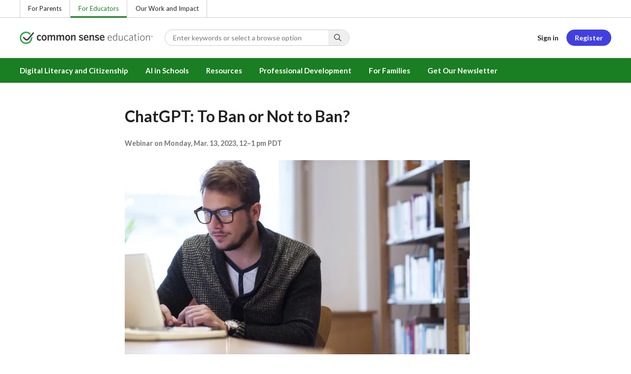

--- FILE ---
content_type: text/html; charset=UTF-8
request_url: https://www.commonsense.org/education/events/chatgpt-to-ban-or-not-to-ban
body_size: 11131
content:
<!DOCTYPE html>
<html lang="en" dir="ltr" prefix="og: https://ogp.me/ns#">
  <head>
    <meta charset="utf-8" />
<meta name="description" content="Join Common Sense Education&#039;s event, ChatGPT: To Ban or Not to Ban?, for strategies when teaching and learning with media and technology." />
<link rel="canonical" href="https://www.commonsense.org/education/events/chatgpt-to-ban-or-not-to-ban" />
<link rel="icon" href="/themes/custom/common_sense/images/favicons/favicon.ico" />
<link rel="icon" sizes="16x16" href="/themes/custom/common_sense/images/favicons/favicon-16x16.png" />
<link rel="icon" sizes="32x32" href="/themes/custom/common_sense/images/favicons/favicon-32x32.png" />
<link rel="icon" sizes="96x96" href="/themes/custom/common_sense/images/favicons/favicon-96x96.png" />
<link rel="icon" sizes="192x192" href="/themes/custom/common_sense/images/favicons/favicon-192x192.png" />
<link rel="apple-touch-icon" sizes="180x180" href="/themes/custom/common_sense/images/favicons/apple-touch-icon-180x180.png" />
<meta property="og:site_name" content="Common Sense Education" />
<meta property="og:url" content="https://www.commonsense.org/education/events/chatgpt-to-ban-or-not-to-ban" />
<meta property="og:title" content="ChatGPT: To Ban or Not to Ban? | Common Sense Education" />
<meta property="og:description" content="Join Common Sense Education&#039;s event, ChatGPT: To Ban or Not to Ban?, for strategies when teaching and learning with media and technology." />
<meta name="twitter:card" content="summary_large_image" />
<meta name="twitter:description" content="Join Common Sense Education&#039;s event, ChatGPT: To Ban or Not to Ban?, for strategies when teaching and learning with media and technology." />
<meta name="twitter:title" content="ChatGPT: To Ban or Not to Ban? | Common Sense Education" />
<meta name="twitter:site" content="@commonsenseed" />
<meta name="twitter:site:id" content="1530435498" />
<meta http-equiv="x-ua-compatible" content="IE=edge" />
<meta name="msapplication-tilecolor" content="#e3ffee" />
<meta name="msapplication-tileimage" content="/themes/custom/common_sense/images/favicons/mstile-144x144.png" />
<meta name="Generator" content="Drupal 10 (https://www.drupal.org)" />
<meta name="MobileOptimized" content="width" />
<meta name="HandheldFriendly" content="true" />
<meta name="viewport" content="width=device-width, initial-scale=1.0" />
<meta name="og:image" content="https://www.commonsense.org/themes/custom/cse/common-sense-education-social-share.jpeg" />
<meta name="og:image:alt" content="Text on image is Common Sense Education." />
<meta name="twitter:image" content="https://www.commonsense.org/themes/custom/cse/common-sense-education-social-share.jpeg" />
<meta name="twitter:image:alt" content="Text on image is Common Sense Education." />
<meta name="image" content="https://www.commonsense.org/themes/custom/cse/common-sense-education-social-share.jpeg" />
<meta name="bingbot" content="noarchive, nocache" />
<meta http-equiv="x-dns-prefetch-control" content="on" />
<link rel="preconnect" href="//fonts.gstatic.com" crossorigin />
<link rel="preconnect" href="//cdn-ukwest.onetrust.com" crossorigin />
<link rel="preconnect" href="//d2hralswu9lj8u.cloudfront.net" crossorigin />
<link rel="preload" as="style" href="https://fonts.googleapis.com/css2?family=Lato:ital,wght@0,300;0,400;0,700;1,400&amp;amp;family=Source+Serif+Pro:ital,wght@0,700;0,900;1,900&amp;amp;display=swap" />
<script type="application/ld+json">{
    "@context": "https://schema.org",
    "@graph": [
        {
            "EducationEvent": {
                "@type": "EducationEvent",
                "name": "ChatGPT: To Ban or Not to Ban?",
                "description": "Watch the recordingJoin Laura Ogando from the New York City Department of Education and Tammi Sisk from Fairfax County Public Schools for a lively discussion on the implications of artificial intelligence in the learning experience. They will share their districts’ approaches as well as how to address some of the primary concerns—and possibilities—of ChatGPT. Together, they will consider the viewpoints of the key stakeholders through the lens of a digital dilemma and thinking routine.This edWebinar will be of interest to middle and high school teachers, librarians, school and district leaders, and education technology leaders. There will be time for questions at the end of the presentation.",
                "url": "https://www.commonsense.org/education/events/chatgpt-to-ban-or-not-to-ban",
                "eventAttendanceMode": "https://schema.org/OnlineEventAttendanceMode",
                "eventStatus": "https://schema.org/EventScheduled",
                "startDate": "2023-03-13T19:00:00-07:00",
                "endDate": "2023-03-13T20:00:00-07:00",
                "location": {
                    "@type": "VirtualLocation",
                    "url": "https://www.commonsense.org/education/events/chatgpt-to-ban-or-not-to-ban"
                },
                "audience": [
                    {
                        "@type": "EducationalAudience",
                        "educationalRole": "administrator"
                    },
                    {
                        "@type": "EducationalAudience",
                        "educationalRole": "teacher"
                    }
                ],
                "organizer": {
                    "@type": "Organization",
                    "name": "Common Sense Education",
                    "url": "https://www.commonsense.org/",
                    "sameAs": "https://www.commonsense.org/"
                },
                "image": {
                    "url": "https://www.commonsense.org/sites/default/files/jpg/2023-01/istock-90936539-xlarge.jpg",
                    "alt": ""
                }
            }
        }
    ]
}</script>
<link rel="dns-prefetch" href="//fonts.googleapis.com" />
<link rel="dns-prefetch" href="//fonts.gstatic.com" />
<link rel="dns-prefetch" href="//www.google-analytics.com" />
<link rel="dns-prefetch" href="//www.googletagmanager.com" />
<link rel="dns-prefetch" href="//cdn-ukwest.onetrust.com" />
<link rel="dns-prefetch" href="//d2hralswu9lj8u.cloudfront.net" />
<link rel="dns-prefetch" href="//insitez.blob.core.windows.net" />
<link rel="preconnect" href="//fonts.googleapis.com" />
<link rel="preconnect" href="//www.google-analytics.com" />
<link rel="preconnect" href="//www.googletagmanager.com" />
<link rel="preconnect" href="//cdn-ukwest.onetrust.com" />
<link rel="preconnect" href="//d2hralswu9lj8u.cloudfront.net" />
<link rel="preconnect" href="//insitez.blob.core.windows.net" />
<link rel="alternate" hreflang="en" href="https://www.commonsense.org/education/events/chatgpt-to-ban-or-not-to-ban" />
<link rel="preload" as="style" href="/sites/default/files/css/css_YgXvg7BMtIrOU8PqmazsQuzYRp3FpmG24gyK8Nv54gg.css?delta=0&amp;language=en&amp;theme=cse&amp;include=[base64]" />
<link rel="preload" as="style" href="/sites/default/files/css/css_eflpxI_UQ7YNMJn28Fw6KgbuntSM80GrDf0Zoqz1reY.css?delta=1&amp;language=en&amp;theme=cse&amp;include=[base64]" />
<link rel="preload" as="style" href="/sites/default/files/css/css_liLxITsQIAiEZfT7zMj6KUAkWwzl8X-g6bv1Ja3mZLA.css?delta=3&amp;language=en&amp;theme=cse&amp;include=[base64]" />
<link rel="preload" as="script" href="/sites/default/files/js/js_9-PQkQlxxZW-O8zxVD7FX3xYdx-yvIIvVHOPRHmbWcU.js?scope=footer&amp;delta=1&amp;language=en&amp;theme=cse&amp;include=[base64]" />

    <title>ChatGPT: To Ban or Not to Ban? | Common Sense Education</title>
    <link rel="stylesheet" media="all" href="/sites/default/files/css/css_YgXvg7BMtIrOU8PqmazsQuzYRp3FpmG24gyK8Nv54gg.css?delta=0&amp;language=en&amp;theme=cse&amp;include=[base64]" />
<link rel="stylesheet" media="all" href="/sites/default/files/css/css_eflpxI_UQ7YNMJn28Fw6KgbuntSM80GrDf0Zoqz1reY.css?delta=1&amp;language=en&amp;theme=cse&amp;include=[base64]" />
<link rel="stylesheet" media="all" href="https://fonts.googleapis.com/css2?family=Lato:ital,wght@0,300;0,400;0,700;1,400&amp;family=Source+Serif+Pro:ital,wght@0,400;0,700;0,900;1,900&amp;display=swap" />
<link rel="stylesheet" media="all" href="/sites/default/files/css/css_liLxITsQIAiEZfT7zMj6KUAkWwzl8X-g6bv1Ja3mZLA.css?delta=3&amp;language=en&amp;theme=cse&amp;include=[base64]" />

    <script type="application/json" data-drupal-selector="drupal-settings-json">{"path":{"baseUrl":"\/","pathPrefix":"","currentPath":"node\/5111618","currentPathIsAdmin":false,"isFront":false,"currentLanguage":"en"},"pluralDelimiter":"\u0003","suppressDeprecationErrors":true,"ajaxPageState":{"theme":"cse","libraries":"[base64]"},"ajaxTrustedUrl":[],"gtag":{"tagId":"","consentMode":false,"otherIds":[],"events":[],"additionalConfigInfo":[]},"gtm":{"tagId":null,"settings":{"data_layer":"dataLayer","include_classes":false,"allowlist_classes":"","blocklist_classes":"","include_environment":true,"environment_id":"env-81","environment_token":"zYz783zJcTnZ0FNszD5Icw"},"tagIds":["GTM-5NBBP7H"]},"ajaxLoader":{"markup":"\u003Cdiv class=\u0022ajax-throbber loader\u0022\u003E\n              \u003Cdiv\u003E\u003C\/div\u003E\n              \u003Cdiv\u003E\u003C\/div\u003E\n              \u003Cdiv\u003E\u003C\/div\u003E\n              \u003Cdiv\u003E\u003C\/div\u003E\n            \u003C\/div\u003E","hideAjaxMessage":false,"alwaysFullscreen":false,"throbberPosition":"body"},"clientside_validation_jquery":{"validate_all_ajax_forms":2,"force_validate_on_blur":false,"force_html5_validation":false,"messages":{"required":"This field is required.","remote":"Please fix this field.","email":"Please enter a valid email address.","url":"Please enter a valid URL.","date":"Please enter a valid date.","dateISO":"Please enter a valid date (ISO).","number":"Please enter a valid number.","digits":"Please enter only digits.","equalTo":"Please enter the same value again.","maxlength":"Please enter no more than {0} characters.","minlength":"Please enter at least {0} characters.","rangelength":"Please enter a value between {0} and {1} characters long.","range":"Please enter a value between {0} and {1}.","max":"Please enter a value less than or equal to {0}.","min":"Please enter a value greater than or equal to {0}.","step":"Please enter a multiple of {0}."}},"amplitude":{"apiKey":"da16c41c9646dac28b4b6bcfb0b11763"},"cseAnalytics":{"otAnalyticsGroup":"C0002","bundleBaseUrl":"\/modules\/custom\/cse_analytics\/js\/dist"},"dataLayer":{"defaultLang":"en","languages":{"en":{"id":"en","name":"English","direction":"ltr","weight":1},"es":{"id":"es","name":"Spanish","direction":"ltr","weight":1},"en-gb":{"id":"en-gb","name":"English - UK","direction":"ltr","weight":2},"en-mul":{"id":"en-mul","name":"Multi-lingual","direction":"ltr","weight":3}}},"search_autocomplete":{"articles_search":{"source":"\/articles%3A%3Aautocompletion_callback_1","selector":"#views-exposed-form-articles-page-1 #edit-keywords","minChars":3,"maxSuggestions":10,"autoSubmit":true,"autoRedirect":true,"theme":"basic-blue","filters":["q"],"noResult":{"group":{"group_id":"no_results"},"label":"No results found for [search-phrase]. Click to perform full search.","value":"[search-phrase]","link":""},"moreResults":{"group":{"group_id":"more_results"},"label":"View all results for [search-phrase].","value":"[search-phrase]","link":""}},"dc_lesson_search":{"source":"\/dclessons%3A%3Aautocompletion_callback_1","selector":"#views-exposed-form-dclessons-page-1 #edit-keywords","minChars":3,"maxSuggestions":10,"autoSubmit":true,"autoRedirect":true,"theme":"basic-blue","filters":["q"],"noResult":{"group":{"group_id":"no_results"},"label":"No results found for [search-phrase]. Click to perform full search.","value":"[search-phrase]","link":""},"moreResults":{"group":{"group_id":"more_results"},"label":"View all results for [search-phrase].","value":"[search-phrase]","link":""}},"events_search":{"source":"\/events%3A%3Aautocompletion_callback_1","selector":"#views-exposed-form-events-page-1 #edit-keywords","minChars":3,"maxSuggestions":10,"autoSubmit":true,"autoRedirect":true,"theme":"basic-blue","filters":["q"],"noResult":{"group":{"group_id":"no_results"},"label":"No results found for [search-phrase]. Click to perform full search.","value":"[search-phrase]","link":""},"moreResults":{"group":{"group_id":"more_results"},"label":"View all results for [search-phrase].","value":"[search-phrase]","link":""}},"recognition_pages_search":{"source":"\/recognition_pages%3A%3Aautocompletion_callback_1","selector":"#views-exposed-form-recognition-pages-page-1 #edit-keywords","minChars":3,"maxSuggestions":10,"autoSubmit":true,"autoRedirect":true,"theme":"basic-blue","filters":["q"],"noResult":{"group":{"group_id":"no_results"},"label":"No results found for [search-phrase]. Click to perform full search.","value":"[search-phrase]","link":""},"moreResults":{"group":{"group_id":"more_results"},"label":"View all results for [search-phrase].","value":"[search-phrase]","link":""}},"reviews_search":{"source":"\/reviews%3A%3Aautocompletion_callback_1","selector":"#views-exposed-form-reviews-page-1 #edit-keywords","minChars":3,"maxSuggestions":10,"autoSubmit":true,"autoRedirect":true,"theme":"basic-blue","filters":["q"],"noResult":{"group":{"group_id":"no_results"},"label":"No results found for [search-phrase]. Click to perform full search.","value":"[search-phrase]","link":""},"moreResults":{"group":{"group_id":"more_results"},"label":"View all results for [search-phrase].","value":"[search-phrase]","link":""}},"site_search":{"source":"\/education\/search\/callback","selector":"#views-exposed-form-search-page-1 #edit-keywords","minChars":3,"maxSuggestions":10,"autoSubmit":true,"autoRedirect":true,"theme":"basic-blue","filters":["q","keywords"],"noResult":{"group":{"group_id":"no_results"},"label":"No results found for [search-phrase]. Click to perform full search.","value":"[search-phrase]","link":""},"moreResults":{"group":{"group_id":"more_results"},"label":"View all results for [search-phrase].","value":"[search-phrase]","link":""}},"top_picks_search":{"source":"\/top_picks%3A%3Aautocompletion_callback_1","selector":"#views-exposed-form-top-picks-page-1 #edit-keywords","minChars":3,"maxSuggestions":10,"autoSubmit":true,"autoRedirect":true,"theme":"basic-blue","filters":["q"],"noResult":{"group":{"group_id":"no_results"},"label":"No results found for [search-phrase]. Click to perform full search.","value":"[search-phrase]","link":""},"moreResults":{"group":{"group_id":"more_results"},"label":"View all results for [search-phrase].","value":"[search-phrase]","link":""}},"videos_search":{"source":"\/videos%3A%3Aautocompletion_callback_1","selector":"#views-exposed-form-videos-page-1 #edit-keywords","minChars":3,"maxSuggestions":10,"autoSubmit":true,"autoRedirect":true,"theme":"basic-blue","filters":["q"],"noResult":{"group":{"group_id":"no_results"},"label":"No results found for [search-phrase]. Click to perform full search.","value":"[search-phrase]","link":""},"moreResults":{"group":{"group_id":"more_results"},"label":"View all results for [search-phrase].","value":"[search-phrase]","link":""}}},"config":"{\u0022sitekey\u0022:\u0022MTPublic-zvDLJ75su\u0022,\u0022autoFormValidate\u0022:true,\u0022theme\u0022:\u0022basic\u0022,\u0022render\u0022:\u0022explicit\u0022,\u0022renderQueue\u0022:[],\u0022widgetSize\u0022:\u0022mini\u0022,\u0022enableOption\u0022:\u0022all\u0022,\u0022lang\u0022:\u0022en\u0022}","csp":{"nonce":"--UmspW8SnELmkUKeiT1UQ"},"cse":{"searchHeader":{"query":{"value":""}}},"user":{"uid":0,"permissionsHash":"84f5d6dcbea972c62ea0ca26215af02611c74d8951c4b7b80d042119dc7d6ae6"}}</script>
<script src="/sites/default/files/js/js_qXjPoshiiRPpsJF0o5jy4M0V3jhKNi58id-ksE_kU4k.js?scope=header&amp;delta=0&amp;language=en&amp;theme=cse&amp;include=[base64]"></script>
<script src="/modules/contrib/google_tag/js/gtag.js?t8xblf"></script>
<script src="/modules/contrib/google_tag/js/gtm.js?t8xblf"></script>
<script src="/sites/default/files/js/js_ROeLR67hVQWlEMqGCL0QSbvEasW8FZqamdNxm7DiLgg.js?scope=header&amp;delta=3&amp;language=en&amp;theme=cse&amp;include=[base64]"></script>
<script src="https://service.mtcaptcha.com/mtcv1/client/mtcaptcha.min.js" async></script>
<script src="https://service.mtcaptcha.com/mtcv1/client/mtcaptcha2.min.js" async></script>

  </head>
  <body class="node-event node-5111618 path-education-events-chatgpt-to-ban-or-not-to-ban route-entity-node-canonical path-node page-node-type-event">
        <a href="#main-content" class="visually-hidden focusable">
      Skip to main content
    </a>
    
    <noscript><iframe src="https://www.googletagmanager.com/ns.html?id=GTM-5NBBP7H&gtm_auth=zYz783zJcTnZ0FNszD5Icw&gtm_preview=env-81&gtm_cookies_win=x"
                  height="0" width="0" style="display:none;visibility:hidden"></iframe></noscript>

      <div class="dialog-off-canvas-main-canvas" data-off-canvas-main-canvas>
      <div class="region region-top-area row">
                

<div  id="block-cse-cseheaderblock" class="settings-tray-editable col-12" data-drupal-settingstray="editable">
  
        <div class="header-wrapper">
        <div class="region-strip">
          <div class="col-12">
            <div class="row">
              <div id="block-dotorgtopbarnav">
                <div class="top-bar-nav">
                  <ul class="menu">
                    <li>
                      <a href="https://www.commonsensemedia.org/">For Parents</a>
                    </li>
                    <li>
                      <a href="/education" class="active">For Educators</a>
                    </li>
                    <li>
                      <a href="/">Our Work and Impact</a>
                    </li>
                    </ul>
                </div>
              </div>
            </div>
          </div>
        </div>
        <header role="banner">
          <div class="region region-header row">
            <div class="mobile-menu-button btn--reset icon-menu"></div>
            <div class="site-logo col col-lg-6">
                <a href="/education" title="Click to go back to the homepage"></a>
            </div>
            <button class="mobile-search-button btn--reset icon-search"></button>
            <div id="block-headersearch">
            <div class="header-search-wrapper full-width">
  <div id="header-search" class="header-search">
    <div class="dropdown dropdown--block">
      <input data-toggle="dropdown" id="header-search-input" placeholder="Enter keywords or select a browse option" aria-label="Search input: Enter keywords or select a browse option" autocomplete="off" class="dropdown__toggle form-control">

      <i class="icon-search"></i>

      <div class="dropdown__menu">
        <div id="header-search-result" class="header-search-result"></div>
        <div class="fadeout"></div>
        <div id="header-search-browse" class="header-search-browse">
          <div class="header-search-browse-item">
            <a href="/education/search?keywords=&sort_by=field_search_sort_date" alt="Browse all">
              <div class="header-search-browse-item-icon icon-grid">
                <img src="/themes/custom/cse/images/svg/header/icon-grid.svg" alt="" />
              </div>
              <div class="header-search-browse-item-label">
                <div class="header-search-browse-item-label-title">Browse all
                </div>
              </div>
            </a>
          </div>
          <div class="header-search-browse-item">
            <a href="/education/search?keywords=&sort_by=field_search_sort_date&f[0]=search_type%3Acollection&f[1]=search_type%3Adc_lesson" alt="Classroom Resources">
              <div class="header-search-browse-item-icon icon-resource">
                <img src="/themes/custom/cse/images/svg/header/icon-resource.svg" alt="" />
              </div>
              <div class="header-search-browse-item-label">
                <div class="header-search-browse-item-label-title">Classroom Resources
                </div>
                <div class="header-search-browse-item-label-description">Lesson
                  plans and activities for the classroom
                </div>
              </div>
            </a>
          </div>
          <div class="header-search-browse-item">
            <a href="/education/search?keywords=&sort_by=field_search_sort_date&f%5B0%5D=search_type%3Aarticle&f%5B1%5D=search_type%3Adiy_page&f%5B2%5D=search_type%3Aevent&f%5B3%5D=search_type%3Arecognition_page&f%5B4%5D=search_type%3Avideo" alt="Teaching Tips and Ideas">
              <div class="header-search-browse-item-icon icon-hearthand">
                <img src="/themes/custom/cse/images/svg/header/icon-hearthand.svg" alt="" />
              </div>
              <div class="header-search-browse-item-label">
                <div class="header-search-browse-item-label-title">Teaching Tips and Ideas
                </div>
                <div class="header-search-browse-item-label-description">
                  Articles, trainings, and videos for teaching with tech
                </div>
              </div>
            </a>
          </div>
          <div class="header-search-browse-item-bar">
          </div>
          <div class="header-search-browse-item header-search-browse-item-families no-loading">
                                                                              <a href="https://www.commonsensemedia.org/search" alt="Reviews of Movies, Books &amp; More">
              <div class="header-search-browse-item-icon icon-clapperboard">
                <img src="/themes/custom/cse/images/svg/header/icon-clapperboard.svg" alt="" />
              </div>
              <div class="header-search-browse-item-label">
                <div class="header-search-browse-item-label-title">Reviews of Movies, Books &amp; More</div>
                <div class="header-search-browse-item-label-description">
                  Find expert media reviews on our Families site
                </div>
              </div>
              <div class="header-search-browse-item-posticon">
                <img src="/themes/custom/cse/images/svg/header/icon-link-external.svg" alt="" />
              </div>
            </a>
          </div>
        </div>
      </div>
    </div>

    <div class="header-search-mobile">
        <button class="btn-mobile-search btn btn--neutral btn--block">Search</button>

    </div>
  </div>
</div>

            </div>
            <div id="block-headerusermenu">
                      <div id="header-user-menu" class="header-user-menu user-menu">
                <ul class="menu menu-hierarchical">
    
          
                          <li aria-label="Sign in" class="menu-item menu-item--depth-1 menu-item--login">
                                                                    <a id="" rel="" href="/user/login" class="link link--cta sign-in-only">Sign in</a>
        
              </li>
          
                          <li aria-label="Register" class="menu-item menu-item--depth-1 menu-item--register">
                                                                    <a id="" rel="" href="/user/register" class="link--register btn btn--cta btn--block">Register</a>
        
              </li>
        </ul>
  


</div>

            </div>
            <div id="block-headermobilemenu">
              <div id="header-mobile-menu-wrapper" data-site-name=" "></div>

            </div>
          </div>
        </header>
        <div class="region-navigation">
          <div id="block-headermainmenu" class="row row--container">
            <div class="col col-12">
            <div id="header-main-menu" class="header-main-menu">
                <ul class="menu menu-hierarchical">
    
          
                          <li class="menu-item menu-item--depth-1 menu-item--expanded menu-item--">
                                                                    <a id="" rel="" href="/education/digital-literacy">Digital Literacy and Citizenship</a>
        
                                <ul class="menu row">
    
          
                          <li class="menu-item menu-item--depth-2 menu-item--expanded col-12 col-lg-3 menu-item--">
                                                                    <a id="" rel="" href="/">New! K–8 Digital Literacy &amp; Well-Being Curriculum</a>
        
                                <ul class="menu">
    
          
                          <li class="menu-item menu-item--depth-3 menu-item--">
                                                                    <a id="" rel="" href="/education/digital-literacy">New Lesson Plans</a>
        
              </li>
          
                          <li class="menu-item menu-item--depth-3 menu-item--">
                                                                    <a id="" rel="" href="/education/digital-literacy/implementation">Implementation Guide</a>
        
              </li>
          
                          <li class="menu-item menu-item--depth-3 menu-item--">
                                                                    <a id="" rel="" href="/education/digital-literacy/about">About Digital Literacy &amp; Well-Being</a>
        
              </li>
        </ul>
  
              </li>
          
                          <li class="menu-item menu-item--depth-2 menu-item--expanded col-12 col-lg-3 menu-item--">
                                                                    <a id="" rel="" href="https://www.commonsense.org/education/digital-citizenship">K–12 Digital Citizenship Curriculum</a>
        
                                <ul class="menu">
    
          
                          <li class="menu-item menu-item--depth-3 menu-item--">
                                                                    <a id="" rel="" href="/education/digital-citizenship/curriculum">Lesson Plans</a>
        
              </li>
          
                          <li class="menu-item menu-item--depth-3 menu-item--">
                                                                    <a id="" rel="" href="/education/uk/digital-citizenship">Digital Citizenship (U.K.)</a>
        
              </li>
          
                          <li class="menu-item menu-item--depth-3 menu-item--">
                                                                    <a id="" rel="" href="/education/search?f%5B0%5D=search_type%3Acollection&amp;sort_by=field_search_sort_date">Lesson Collections</a>
        
              </li>
          
            <li class="menu-item menu-item--depth-3">
                                                                    <a id="" rel="" href="/education/digital-citizenship/digital-dilemmas">Digital Life Dilemmas</a>
        
              </li>
        </ul>
  
              </li>
          
                                        <li class="menu-item menu-item--depth-2 col-12 col-lg-3 menu-item-- menu-item--content">
                  <span class="item-content">
            <a href="/education/training/teaching-digital-literacy-and-well-being" >
              <img srcset="/themes/custom/common_sense/components/commonkit/atoms/ck-image/images/ratio_16_9_small.png 350w,/themes/custom/common_sense/components/commonkit/atoms/ck-image/images/ratio_16_9_xsmall.png 240w" src="/themes/custom/common_sense/components/commonkit/atoms/ck-image/images/ratio_16_9_xsmall.png" data-src="/sites/default/files/styles/ratio_16_9_xsmall/public/menu-addons/header-for-teaching-digital-literacy-course_0.png.webp" data-srcset="/sites/default/files/styles/ratio_16_9_small/public/menu-addons/header-for-teaching-digital-literacy-course_0.png.webp 350w,/sites/default/files/styles/ratio_16_9_xsmall/public/menu-addons/header-for-teaching-digital-literacy-course_0.png.webp 240w" sizes="240px" class="image-lazy">

            </a>
            <h3><a href="/education/training/teaching-digital-literacy-and-well-being" class="link link--title" >
              Teaching Digital Literacy and Well-Being
            </a></h3>
          </span>
        
              </li>
          
                                        <li class="menu-item menu-item--depth-2 col-12 col-lg-3 menu-item-- menu-item--content">
                  <span class="item-content">
            <a href="/education/collections/ai-literacy-for-grades-6-12-lessons" >
              <img srcset="/themes/custom/common_sense/components/commonkit/atoms/ck-image/images/ratio_16_9_small.png 350w,/themes/custom/common_sense/components/commonkit/atoms/ck-image/images/ratio_16_9_xsmall.png 240w" src="/themes/custom/common_sense/components/commonkit/atoms/ck-image/images/ratio_16_9_xsmall.png" data-src="/sites/default/files/styles/ratio_16_9_xsmall/public/menu-addons/2023-ai-literacy-lessons-collections-page-social-share-v2_1.jpg.webp" data-srcset="/sites/default/files/styles/ratio_16_9_small/public/menu-addons/2023-ai-literacy-lessons-collections-page-social-share-v2_1.jpg.webp 350w,/sites/default/files/styles/ratio_16_9_xsmall/public/menu-addons/2023-ai-literacy-lessons-collections-page-social-share-v2_1.jpg.webp 240w" sizes="240px" class="image-lazy">

            </a>
            <h3><a href="/education/collections/ai-literacy-for-grades-6-12-lessons" class="link link--title" >
              AI Literacy for Grades 6–12 
            </a></h3>
          </span>
        
              </li>
        </ul>
  
              </li>
          
                          <li class="menu-item menu-item--depth-1 menu-item--expanded menu-item--">
                                                                    <a id="" rel="" href="">AI in Schools</a>
        
                                <ul class="menu row">
    
          
                          <li class="menu-item menu-item--depth-2 menu-item--expanded col-12 col-lg-3 menu-item--">
                                                                    <a id="" rel="" href="/">Educators</a>
        
                                <ul class="menu">
    
          
                          <li class="menu-item menu-item--depth-3 menu-item--">
                                                                    <a id="" rel="" href="/education/self-paced-courses">Professional Development for Educators</a>
        
              </li>
          
                          <li class="menu-item menu-item--depth-3 menu-item--">
                                                                    <a id="" rel="" href="/education/collections/ai-literacy-lessons-for-grades-6-12">AI Literacy Lessons</a>
        
              </li>
          
                          <li class="menu-item menu-item--depth-3 menu-item--">
                                                                    <a id="" rel="" href="/education/articles/practical-tips-for-teachers-to-use-ai">Tips for Teachers to Use AI</a>
        
              </li>
          
                          <li class="menu-item menu-item--depth-3 menu-item--">
                                                                    <a id="" rel="" href="/two-truths-and-ai">Two Truths &amp; AI</a>
        
              </li>
        </ul>
  
              </li>
          
                          <li class="menu-item menu-item--depth-2 menu-item--expanded col-12 col-lg-3 menu-item--">
                                                                    <a id="" rel="" href="">Administrators/Leadership</a>
        
                                <ul class="menu">
    
          
                          <li class="menu-item menu-item--depth-3 menu-item--">
                                                                    <a id="" rel="" href="https://www.commonsensemedia.org/research">Research</a>
        
              </li>
          
                          <li class="menu-item menu-item--depth-3 menu-item--">
                                                                    <a id="" rel="" href="/education/AI-toolkit-for-school-districts">District Toolkit</a>
        
              </li>
          
                          <li class="menu-item menu-item--depth-3 menu-item--">
                                                                    <a id="" rel="" href="https://www.commonsensemedia.org/ai-ratings/ai-risk-assessments">Risk Assessments</a>
        
              </li>
        </ul>
  
              </li>
          
                          <li class="menu-item menu-item--depth-2 menu-item--expanded col-12 col-lg-3 menu-item--">
                                                                    <a id="" rel="" href="">Supporting Families</a>
        
                                <ul class="menu">
    
          
                          <li class="menu-item menu-item--depth-3 menu-item--">
                                                                    <a id="" rel="" href="/education/families-ai-literacy-toolkit">AI Toolkit for Families </a>
        
              </li>
          
                          <li class="menu-item menu-item--depth-3 menu-item--">
                                                                    <a id="" rel="" href="https://www.commonsensemedia.org/ai/tips-and-videos">Videos and Tips</a>
        
              </li>
        </ul>
  
              </li>
          
                                        <li class="menu-item menu-item--depth-2 col-12 col-lg-3 menu-item-- menu-item--content">
                  <span class="item-content">
            <a href="/education/training/ai-basics-for-k-12-teachers" >
              <img srcset="/themes/custom/common_sense/components/commonkit/atoms/ck-image/images/ratio_16_9_small.png 350w,/themes/custom/common_sense/components/commonkit/atoms/ck-image/images/ratio_16_9_xsmall.png 240w" src="/themes/custom/common_sense/components/commonkit/atoms/ck-image/images/ratio_16_9_xsmall.png" data-src="/sites/default/files/styles/ratio_16_9_xsmall/public/menu-addons/ai-foundations_0.png.webp" data-srcset="/sites/default/files/styles/ratio_16_9_small/public/menu-addons/ai-foundations_0.png.webp 350w,/sites/default/files/styles/ratio_16_9_xsmall/public/menu-addons/ai-foundations_0.png.webp 240w" sizes="240px" class="image-lazy">

            </a>
            <h3><a href="/education/training/ai-basics-for-k-12-teachers" class="link link--title" >
              AI Basics For K-12 Teachers
            </a></h3>
          </span>
        
              </li>
        </ul>
  
              </li>
          
                          <li class="menu-item menu-item--depth-1 menu-item--expanded menu-item--">
                                                                    <a id="" rel="" href="/education/articles">Resources</a>
        
                                <ul class="menu row">
    
          
                          <li class="menu-item menu-item--depth-2 menu-item--expanded col-12 col-lg-3 menu-item--">
                                                                    <a id="" rel="" href="/">Lessons and Activities</a>
        
                                <ul class="menu">
    
          
                          <li class="menu-item menu-item--depth-3 menu-item--">
                                                                    <a id="" rel="" href="/education/articles/free-back-to-school-templates-for-teachers-and-families">Free Back-to-School Templates</a>
        
              </li>
          
                          <li class="menu-item menu-item--depth-3 menu-item--">
                                                                    <a id="" rel="" href="/education/articles/21-fun-activities-to-start-the-school-year">21 Activities to Start School</a>
        
              </li>
          
                          <li class="menu-item menu-item--depth-3 menu-item--">
                                                                    <a id="" rel="" href="/education/articles/ai-movies-books-and-podcasts-to-discuss-in-the-classroom">AI Movies, Podcasts, &amp; Books</a>
        
              </li>
          
                          <li class="menu-item menu-item--depth-3 menu-item--">
                                                                    <a id="" rel="" href="/education/articles/25-great-learning-podcasts-for-the-classroom">Learning Podcasts</a>
        
              </li>
          
                          <li class="menu-item menu-item--depth-3 menu-item--">
                                                                    <a id="" rel="" href="/education/articles/11-great-books-to-boost-digital-citizenship">Books for Digital Citizenship</a>
        
              </li>
        </ul>
  
              </li>
          
                          <li class="menu-item menu-item--depth-2 menu-item--expanded col-12 col-lg-3 menu-item--">
                                                                    <a id="" rel="" href="/">Teaching Strategies</a>
        
                                <ul class="menu">
    
          
                          <li class="menu-item menu-item--depth-3 menu-item--">
                                                                    <a id="" rel="" href="/education/articles/chatgpt-and-beyond-how-to-handle-ai-in-schools">ChatGPT and Beyond</a>
        
              </li>
          
                          <li class="menu-item menu-item--depth-3 menu-item--">
                                                                    <a id="" rel="" href="/education/articles/should-your-school-have-a-cellphone-ban">Should Your School Have Cell Phone Ban?</a>
        
              </li>
          
                          <li class="menu-item menu-item--depth-3 menu-item--">
                                                                    <a id="" rel="" href="/education/articles/an-authentic-approach-to-discussions-about-digital-wellbeing">Digital Well-Being Discussions</a>
        
              </li>
          
                          <li class="menu-item menu-item--depth-3 menu-item--">
                                                                    <a id="" rel="" href="/education/articles/supporting-lgbtq-students-in-the-classroom-and-online">Supporting LGBTQ+ Students</a>
        
              </li>
          
                          <li class="menu-item menu-item--depth-3 menu-item--">
                                                                    <a id="" rel="" href="/education/articles/offline-digital-citizenship-soft-skills-to-support-strong-online-habits">Offline Digital Citizenship</a>
        
              </li>
        </ul>
  
              </li>
          
                          <li class="menu-item menu-item--depth-2 menu-item--expanded col-12 col-lg-3 menu-item--">
                                                                    <a id="" rel="" href="/">Essential Guides</a>
        
                                <ul class="menu">
    
          
                          <li class="menu-item menu-item--depth-3 menu-item--">
                                                                    <a id="" rel="" href="/education/articles/teachers-essential-guide-to-teaching-with-technology">Teaching with Tech</a>
        
              </li>
          
                          <li class="menu-item menu-item--depth-3 menu-item--">
                                                                    <a id="" rel="" href="/education/articles/teachers-essential-guide-to-coding-in-the-classroom">Coding</a>
        
              </li>
          
                          <li class="menu-item menu-item--depth-3 menu-item--">
                                                                    <a id="" rel="" href="/education/articles/teachers-essential-guide-to-showing-movies-and-videos-in-the-classroom">Movies in the Classroom</a>
        
              </li>
          
                          <li class="menu-item menu-item--depth-3 menu-item--">
                                                                    <a id="" rel="" href="/education/articles/teachers-essential-guide-to-ai-fundamentals-with-apple">AI Fundamentals with Apple</a>
        
              </li>
          
                          <li class="menu-item menu-item--depth-3 menu-item--">
                                                                    <a id="" rel="" href="/education/articles/teachers-essential-guide-to-social-and-emotional-learning-in-digital-life">Social &amp; Emotional Learning</a>
        
              </li>
        </ul>
  
              </li>
          
                          <li class="menu-item menu-item--depth-2 menu-item--expanded col-12 col-lg-3 menu-item--">
                                                                    <a id="" rel="" href="/">Browse by Topic</a>
        
                                <ul class="menu">
    
          
                          <li class="menu-item menu-item--depth-3 menu-item--">
                                                                    <a id="" rel="" href="/education/articles/digital-citizenship">Digital Citizenship</a>
        
              </li>
          
                          <li class="menu-item menu-item--depth-3 menu-item--">
                                                                    <a id="" rel="" href="/education/articles/tech-learning">Tech &amp; Learning</a>
        
              </li>
          
                          <li class="menu-item menu-item--depth-3 menu-item--">
                                                                    <a id="" rel="" href="/education/articles/news-media-literacy">News and Media Literacy</a>
        
              </li>
          
                          <li class="menu-item menu-item--depth-3 menu-item--">
                                                                    <a id="" rel="" href="/education/articles/social-emotional-learning">SEL</a>
        
              </li>
          
                          <li class="menu-item menu-item--depth-3 menu-item--">
                                                                    <a id="" rel="" href="/education/articles">Browse All</a>
        
              </li>
        </ul>
  
              </li>
          
                          <li class="menu-item menu-item--depth-2 menu-item--expanded col-12 col-lg-3 menu-item--">
                                                                    <a id="" rel="" href="/">Privacy Program</a>
        
                                <ul class="menu">
    
          
            <li class="menu-item menu-item--depth-3">
                                                                    <a id="" rel="" href="https://privacy.commonsense.org/">About the Privacy Program</a>
        
              </li>
          
            <li class="menu-item menu-item--depth-3">
                                                                    <a id="" rel="" href="https://privacy.commonsense.org/evaluations/1">Privacy Evaluations</a>
        
              </li>
        </ul>
  
              </li>
        </ul>
  
              </li>
          
                          <li class="menu-item menu-item--depth-1 menu-item--expanded menu-item--">
                                                                    <a id="" rel="" href="/education/professional-development">Professional Development</a>
        
                                <ul class="menu row">
    
          
                          <li class="menu-item menu-item--depth-2 menu-item--expanded col-12 col-lg-3 menu-item--">
                                                                    <a id="" rel="" href="/">Programs</a>
        
                                <ul class="menu">
    
          
            <li class="menu-item menu-item--depth-3">
                                                                    <a id="" rel="" href="/education/recognition-program">Common Sense Recognized Educators</a>
        
              </li>
          
            <li class="menu-item menu-item--depth-3">
                                                                    <a id="" rel="" href="/education/recognition-ambassadors">Common Sense Education Ambassadors</a>
        
              </li>
          
                          <li class="menu-item menu-item--depth-3 menu-item--">
                                                                    <a id="" rel="" href="/education/search?sort_by=field_search_sort_date&amp;f%5B0%5D=search_type%3Aevent">Browse Events and Training</a>
        
              </li>
        </ul>
  
              </li>
          
                          <li class="menu-item menu-item--depth-2 menu-item--expanded col-12 col-lg-3 menu-item--">
                                                                    <a id="" rel="" href="/">Self-paced Courses</a>
        
                                <ul class="menu">
    
          
                          <li class="menu-item menu-item--depth-3 menu-item--">
                                                                    <a id="" rel="" href="/education/training/teaching-digital-literacy-and-well-being">Teaching Digital Literacy and Well-Being</a>
        
              </li>
          
                          <li class="menu-item menu-item--depth-3 menu-item--">
                                                                    <a id="" rel="" href="/education/training/ai-basics-for-k-12-teachers">AI Basics For K-12 Teachers</a>
        
              </li>
          
                          <li class="menu-item menu-item--depth-3 menu-item--">
                                                                    <a id="" rel="" href="/education/training/chatgpt-k12-foundations">ChatGPT Foundations for K–12 Educators</a>
        
              </li>
          
                          <li class="menu-item menu-item--depth-3 menu-item--">
                                                                    <a id="" rel="" href="https://www.commonsense.org/education/training/advanced-chatgpt-for-k-12">Advanced ChatGPT for K-12</a>
        
              </li>
          
                          <li class="menu-item menu-item--depth-3 menu-item--">
                                                                    <a id="" rel="" href="/education/training/healthy-digital-habits">Modeling Digital Habits Teacher Training</a>
        
              </li>
          
            <li class="menu-item menu-item--depth-3">
                                                                    <a id="" rel="" href="/education/training/privacy">Student Privacy Teacher Training</a>
        
              </li>
        </ul>
  
              </li>
          
                          <li class="menu-item menu-item--depth-2 menu-item--expanded menu-item--mobile-hidden menu-item--desktop-hidden col-12 col-lg-3 menu-item--">
                                                                    <a id="" rel="" href="/">Training</a>
        
                                <ul class="menu">
    
          
                                        <li class="menu-item menu-item--depth-3 menu-item-- menu-item--content">
                  <span class="item-content">
            <a href="/education/training/ai-basics-for-k-12-teachers" >
              <img srcset="/themes/custom/common_sense/components/commonkit/atoms/ck-image/images/ratio_16_9_small.png 350w,/themes/custom/common_sense/components/commonkit/atoms/ck-image/images/ratio_16_9_xsmall.png 240w" src="/themes/custom/common_sense/components/commonkit/atoms/ck-image/images/ratio_16_9_xsmall.png" data-src="/sites/default/files/styles/ratio_16_9_xsmall/public/menu-addons/ai-foundations.png.webp" data-srcset="/sites/default/files/styles/ratio_16_9_small/public/menu-addons/ai-foundations.png.webp 350w,/sites/default/files/styles/ratio_16_9_xsmall/public/menu-addons/ai-foundations.png.webp 240w" sizes="240px" class="image-lazy">

            </a>
            <h3><a href="/education/training/ai-basics-for-k-12-teachers" class="link link--title" >
              AI Basics For K-12 Teachers
            </a></h3>
          </span>
        
              </li>
        </ul>
  
              </li>
          
                          <li class="menu-item menu-item--depth-2 menu-item--expanded menu-item--mobile-hidden menu-item--desktop-hidden col-12 col-lg-3 menu-item--">
                                                                    <a id="" rel="" href="/">Programs</a>
        
                                <ul class="menu">
    
          
                                        <li class="menu-item menu-item--depth-3 menu-item-- menu-item--content">
                  <span class="item-content">
            <a href="/education/recognition-program" >
              <img srcset="/themes/custom/common_sense/components/commonkit/atoms/ck-image/images/ratio_16_9_small.png 350w,/themes/custom/common_sense/components/commonkit/atoms/ck-image/images/ratio_16_9_xsmall.png 240w" src="/themes/custom/common_sense/components/commonkit/atoms/ck-image/images/ratio_16_9_xsmall.png" data-src="/sites/default/files/styles/ratio_16_9_xsmall/public/menu-addons/classroom%20teacher.jpg.webp" data-srcset="/sites/default/files/styles/ratio_16_9_small/public/menu-addons/classroom%20teacher.jpg.webp 350w,/sites/default/files/styles/ratio_16_9_xsmall/public/menu-addons/classroom%20teacher.jpg.webp 240w" sizes="240px" class="image-lazy">

            </a>
            <h3><a href="/education/recognition-program" class="link link--title" >
              Earn your Common Sense Education badge today!
            </a></h3>
          </span>
        
              </li>
        </ul>
  
              </li>
        </ul>
  
              </li>
          
                          <li class="menu-item menu-item--depth-1 menu-item--expanded menu-item--">
                                                                    <a id="" rel="" href="/education/family-engagement">For Families</a>
        
                                <ul class="menu row">
    
          
            <li class="menu-item menu-item--depth-2 menu-item--expanded col-12 col-lg-3">
                                                                    <a id="" rel="" href="/">Share with Families</a>
        
                                <ul class="menu">
    
          
                          <li class="menu-item menu-item--depth-3 menu-item--">
                                                                    <a id="" rel="" href="/education/family-engagement">Family Engagement for Digital Literacy &amp; Well-Being</a>
        
              </li>
          
                          <li class="menu-item menu-item--depth-3 menu-item--">
                                                                    <a id="" rel="" href="/education/family-resources">Family Tips &amp; Activities</a>
        
              </li>
          
                          <li class="menu-item menu-item--depth-3 menu-item--">
                                                                    <a id="" rel="" href="/education/families-ai-literacy-toolkit">AI Literacy Toolkit</a>
        
              </li>
          
                          <li class="menu-item menu-item--depth-3 menu-item--">
                                                                    <a id="" rel="" href="https://www.commonsense.org/education/articles/family-engagement">When Families Ask About...</a>
        
              </li>
          
                          <li class="menu-item menu-item--depth-3 menu-item--">
                                                                    <a id="" rel="" href="https://www.youtube.com/playlist?list=PLxc-QYpD02mZ0-Uj8NpnCn2xgvk6FVcTO">Parent Webinars</a>
        
              </li>
        </ul>
  
              </li>
          
                          <li class="menu-item menu-item--depth-2 menu-item--expanded col-12 col-lg-3 menu-item--">
                                                                    <a id="" rel="" href="/">Materials &amp; Support</a>
        
                                <ul class="menu">
    
          
                          <li class="menu-item menu-item--depth-3 menu-item--">
                                                                    <a id="" rel="" href="/face">Family and Community Engagement Program</a>
        
              </li>
          
            <li class="menu-item menu-item--depth-3">
                                                                    <a id="" rel="" href="/education/early-childhood-toolkit">Workshops for Families with Kids Age 0–8</a>
        
              </li>
          
            <li class="menu-item menu-item--depth-3">
                                                                    <a id="" rel="" href="/education/family-engagement-workshops">Workshops for Middle and High School Families</a>
        
              </li>
          
                          <li class="menu-item menu-item--depth-3 menu-item--">
                                                                    <a id="" rel="" href="https://www.youtube.com/playlist?list=PL8TjVyuBdsCm2QOLf-9JeTYf8qKNCyuZg">Professional Development Webinars</a>
        
              </li>
        </ul>
  
              </li>
          
                                        <li class="menu-item menu-item--depth-2 col-12 col-lg-3 menu-item-- menu-item--content">
                  <span class="item-content">
            <a href="https://www.commonsensemedia.org/family-tech-planners" >
              <img srcset="/themes/custom/common_sense/components/commonkit/atoms/ck-image/images/ratio_16_9_small.png 350w,/themes/custom/common_sense/components/commonkit/atoms/ck-image/images/ratio_16_9_xsmall.png 240w" src="/themes/custom/common_sense/components/commonkit/atoms/ck-image/images/ratio_16_9_xsmall.png" data-src="/sites/default/files/styles/ratio_16_9_xsmall/public/menu-addons/family-tech-planners.jpeg.webp" data-srcset="/sites/default/files/styles/ratio_16_9_small/public/menu-addons/family-tech-planners.jpeg.webp 350w,/sites/default/files/styles/ratio_16_9_xsmall/public/menu-addons/family-tech-planners.jpeg.webp 240w" sizes="240px" class="image-lazy">

            </a>
            <h3><a href="https://www.commonsensemedia.org/family-tech-planners" class="link link--title" >
              Family Tech Planners
            </a></h3>
          </span>
        
              </li>
          
                                        <li class="menu-item menu-item--depth-2 menu-item--mobile-hidden menu-item--desktop-hidden col-12 col-lg-3 menu-item-- menu-item--content">
                  <span class="item-content">
            <a href="/face" >
              <img srcset="/themes/custom/common_sense/components/commonkit/atoms/ck-image/images/ratio_16_9_small.png 350w,/themes/custom/common_sense/components/commonkit/atoms/ck-image/images/ratio_16_9_xsmall.png 240w" src="/themes/custom/common_sense/components/commonkit/atoms/ck-image/images/ratio_16_9_xsmall.png" data-src="/sites/default/files/styles/ratio_16_9_xsmall/public/menu-addons/face%20program_0.jpeg.webp" data-srcset="/sites/default/files/styles/ratio_16_9_small/public/menu-addons/face%20program_0.jpeg.webp 350w,/sites/default/files/styles/ratio_16_9_xsmall/public/menu-addons/face%20program_0.jpeg.webp 240w" sizes="240px" class="image-lazy">

            </a>
            <h3><a href="/face" class="link link--title" >
              Family and Community Engagement (FACE) Program
            </a></h3>
          </span>
        
              </li>
        </ul>
  
              </li>
          
            <li class="menu-item menu-item--depth-1">
                                                                    <a id="" rel="" href="/education/newsletter">Get Our Newsletter</a>
        
              </li>
          
                          <li class="menu-item menu-item--depth-1 menu-item--desktop-hidden menu-item--donate-link">
                                                                    <a id="" rel="" href="https://www.commonsensemedia.org/donate">Donate</a>
        
              </li>
        </ul>
  


</div>


            </div>
          </div>
        </div>
      </div>
  </div>



    
  </div>

<div class="page-wrapper main-content-area">
  <div id="nav-overlay"></div>

  <div id="content" role="main">
    

    <a id="main-content"></a>

      <div class="region region-content">
    <div data-drupal-messages-fallback class="hidden"></div><article>
  
  

        
  <div class="event-main">
    <div class="row row--container">
      <div class="col col-md-2"></div>
      <div class="col col-12 col-md-8">
                  <div class="event__title"><h1 class="heading-1">ChatGPT: To Ban or Not to Ban?</h1></div>
        

                                        <div class="event__date small">
              <span>Webinar on Monday, Mar. 13, 2023, 12–1 pm PDT</span>
            </div>
                                    <div class="event__image">
            <div>  <img loading="lazy" src="/sites/default/files/styles/ratio_16_9_large/public/jpg/2023-01/istock-90936539-xlarge.jpg.webp" width="700" height="394" />


</div>
      </div>
                          <div class="event__description">
            
            <div><p><a href="https://home.edweb.net/webinar/commonsense20230313/">Watch the recording</a></p><p>Join Laura Ogando from the New York City Department of Education and Tammi Sisk from Fairfax County Public Schools for a lively discussion on the implications of artificial intelligence in the learning experience. They will share their districts’ approaches as well as how to address some of the primary concerns—and possibilities—of ChatGPT. Together, they will consider the viewpoints of the key stakeholders through the lens of a digital dilemma and thinking routine.</p><p>This edWebinar will be of interest to middle and high school teachers, librarians, school and district leaders, and education technology leaders. There will be time for questions at the end of the presentation.</p></div>
      
          </div>
        
                
        
              </div>
      <div class="col col-md-2"></div>
    </div>
  </div>

</article>




  </div>


       </div>
</div>

<div class="footer-wrapper">
  <footer>
    
      <div class="region region-bottom row">
          <div class="region region-footer row">
  <div class="col-12 col-lg-3" id="block-footerabout">
    <div class="footer-about row row--justify-center">
  <p class="footer-about-info col-12 col-sm-10 col-md-8 col-lg-12">Common Sense is dedicated to improving the lives of kids and families by providing the trustworthy information, education, and independent voice they need to thrive.</p>
      <p class="footer-about-donate col-12">
      We're a nonprofit. <a class="link link--cta" href="https://www.commonsense.org/donate">Support our work</a>

    </p>
  </div>

  </div>
  <div class="col-12 col-lg-7" id="block-footermenu">
    <div id="footer-menu" class="footer-menu">
                <ul class="menu menu-hierarchical">
    
          
            <li class="menu-item menu-item--depth-1 menu-item--expanded">
                                                                    <a id="" rel="" href="/">About</a>
        
                                <ul class="menu row">
    
          
            <li class="menu-item menu-item--depth-2 menu-item--expanded menu-item--mobile-hidden menu-item--desktop-hidden">
                                                                    <a id="" rel="" href="https://www.commonsensemedia.org/about-us/our-mission">Column 1</a>
        
                                <ul class="menu">
    
          
                          <li class="menu-item menu-item--depth-3 menu-item--">
                                                                    <a id="" rel="" href="/">Our Work and Impact</a>
        
              </li>
          
            <li class="menu-item menu-item--depth-3">
                                                                    <a id="" rel="" href="https://www.commonsensemedia.org/about-us/our-mission">How We Work</a>
        
              </li>
          
            <li class="menu-item menu-item--depth-3">
                                                                    <a id="" rel="" href="https://www.commonsensemedia.org/diversity-equity-inclusion">Diversity &amp; Inclusion</a>
        
              </li>
          
            <li class="menu-item menu-item--depth-3">
                                                                    <a id="" rel="" href="https://www.commonsensemedia.org/meet-our-team">Meet Our Team</a>
        
              </li>
          
            <li class="menu-item menu-item--depth-3">
                                                                    <a id="" rel="" href="https://www.commonsensemedia.org/meet-our-team/our-board">Board of Directors</a>
        
              </li>
          
            <li class="menu-item menu-item--depth-3">
                                                                    <a id="" rel="" href="https://www.commonsensemedia.org/meet-our-team/our-advisors">Board of Advisors</a>
        
              </li>
          
            <li class="menu-item menu-item--depth-3">
                                                                    <a id="" rel="" href="https://www.commonsensemedia.org/about-us/our-partners">Our Partners</a>
        
              </li>
          
            <li class="menu-item menu-item--depth-3">
                                                                    <a id="" rel="" href="https://www.commonsensemedia.org/offices">Our Offices</a>
        
              </li>
          
            <li class="menu-item menu-item--depth-3">
                                                                    <a id="" rel="" href="https://www.commonsensemedia.org/about-us/press-room/press-releases">Press Room</a>
        
              </li>
          
            <li class="menu-item menu-item--depth-3">
                                                                    <a id="" rel="" href="https://www.commonsensemedia.org/common-sense-annual-report">Annual Report</a>
        
              </li>
          
                          <li class="menu-item menu-item--depth-3 menu-item--">
                                                                    <a id="" rel="" href="https://commonsense.my.site.com/membersupport/s/">Contact Us</a>
        
              </li>
        </ul>
  
              </li>
        </ul>
  
              </li>
          
            <li class="menu-item menu-item--depth-1 menu-item--expanded">
                                                                    <a id="" rel="" href="/">Learn More</a>
        
                                <ul class="menu row">
    
          
            <li class="menu-item menu-item--depth-2 menu-item--expanded menu-item--mobile-hidden menu-item--desktop-hidden">
                                                                    <a id="" rel="" href="https://www.commonsensemedia.org/about-us/our-mission">Column 1</a>
        
                                <ul class="menu">
    
          
            <li class="menu-item menu-item--depth-3">
                                                                    <a id="" rel="" href="https://www.commonsensemedia.org/">Common Sense Media</a>
        
              </li>
          
            <li class="menu-item menu-item--depth-3">
                                                                    <a id="" rel="" href="/education">Common Sense Education</a>
        
              </li>
          
            <li class="menu-item menu-item--depth-3">
                                                                    <a id="" rel="" href="/education/digital-citizenship">Digital Citizenship Program</a>
        
              </li>
          
                          <li class="menu-item menu-item--depth-3 menu-item--">
                                                                    <a id="" rel="" href="/face">Family Engagement Program</a>
        
              </li>
          
            <li class="menu-item menu-item--depth-3">
                                                                    <a id="" rel="" href="https://privacy.commonsense.org">Privacy Program</a>
        
              </li>
          
            <li class="menu-item menu-item--depth-3">
                                                                    <a id="" rel="" href="https://www.commonsensemedia.org/research">Research Program</a>
        
              </li>
          
                          <li class="menu-item menu-item--depth-3 menu-item--">
                                                                    <a id="" rel="" href="/">Advocacy Program</a>
        
              </li>
        </ul>
  
              </li>
        </ul>
  
              </li>
          
            <li class="menu-item menu-item--depth-1 menu-item--expanded menu-item--active-trail">
                                                                    <a id="" rel="" href="https://www.commonsensemedia.org/about-us/our-mission">Get Involved</a>
        
                                <ul class="menu row">
    
          
            <li class="menu-item menu-item--depth-2 menu-item--expanded menu-item--active-trail menu-item--mobile-hidden menu-item--desktop-hidden">
                                                                    <a id="" rel="" href="https://www.commonsensemedia.org/about-us/our-mission">Column 1</a>
        
                                <ul class="menu">
    
          
            <li class="menu-item menu-item--depth-3">
                                                                    <a id="" rel="" href="https://www.commonsensemedia.org/donate">Donate</a>
        
              </li>
          
                          <li class="menu-item menu-item--depth-3 menu-item--">
                                                                    <a id="" rel="" href="https://www.commonsensemedia.org/join">Join as a Parent</a>
        
              </li>
          
            <li class="menu-item menu-item--depth-3 menu-item--active-trail">
                                                                    <a id="" rel="" href="/user/register">Join as an Educator</a>
        
              </li>
          
            <li class="menu-item menu-item--depth-3">
                                                                    <a id="" rel="" href="https://www.commonsensemedia.org/newsletters">Join as an Advocate</a>
        
              </li>
          
            <li class="menu-item menu-item--depth-3">
                                                                    <a id="" rel="" href="https://www.commonsensemedia.org/newsletters">Get Our Newsletters</a>
        
              </li>
          
                          <li class="menu-item menu-item--depth-3 menu-item--">
                                                                    <a id="" rel="" href="https://commonsense.my.site.com/membersupport/s/contactsupport">Request a Speaker</a>
        
              </li>
          
                          <li class="menu-item menu-item--depth-3 menu-item--">
                                                                    <a id="" rel="" href="https://www.commonsensemedia.org/partner-with-us">Partner With Us</a>
        
              </li>
          
                          <li class="menu-item menu-item--depth-3 menu-item--">
                                                                    <a id="" rel="" href="https://www.commonsensemedia.org/events-at-common-sense">Events</a>
        
              </li>
          
            <li class="menu-item menu-item--depth-3">
                                                                    <a id="" rel="" href="https://www.commonsensemedia.org/about-us/jobs">We&#039;re Hiring</a>
        
              </li>
        </ul>
  
              </li>
        </ul>
  
              </li>
        </ul>
  


</div>

  </div>
  <div class="col-12 col-lg-2" id="block-dotorgfootersocialshare">
                                                                                    <div class="footer-social-share">
    <h3>Follow Common Sense Education</h3>
  <ul>    <li>
            <a href="https://www.facebook.com/CommonSenseEd" class="icon-facebook-outline" target="_blank" rel="noopener noreferrer nofollow" aria-label="Facebook"><span>Facebook</span></a>
    </li>
      <li>
            <a href="https://twitter.com/CommonSenseEd" class="icon-twitter-outline" target="_blank" rel="noopener noreferrer nofollow" aria-label="Twitter"><span>Twitter</span></a>
    </li>
      <li>
            <a href="https://www.instagram.com/commonsenseedu/" class="icon-instagram-outline" target="_blank" rel="noopener noreferrer nofollow" aria-label="Instagram"><span>Instagram</span></a>
    </li>
      <li>
            <a href="https://www.youtube.com/user/CommonSenseEducators" class="icon-youtube-outline" target="_blank" rel="noopener noreferrer nofollow" aria-label="YouTube"><span>YouTube</span></a>
    </li>
      <li>
            <a href="https://www.linkedin.com/company/common-sense-media" class="icon-linkedin-outline" target="_blank" rel="noopener noreferrer nofollow" aria-label="LinkedIn"><span>LinkedIn</span></a>
    </li>
  </ul>
</div>

  </div>
                                <div class="footer-copyright-wrapper">
  <div class="footer-copyright row">
    <div class="footer-copyright-links col-12">
                        <a target="_blank" class="link" href="https://commonsense.my.site.com/membersupport/s/contactsupport">Contact us</a>

                          <i>/</i>
                                <a class="link" href="https://www.commonsensemedia.org/about-us/our-mission/privacy-policy">Privacy</a>

                          <i>/</i>
                                    <button class="link ot-sdk-show-settings btn--reset" id="ot-sdk-btn">Cookie settings</button>

                          <i>/</i>
                                <a class="link" href="https://www.commonsensemedia.org/about-us/our-mission/site-terms-use">Terms of use</a>

                          <i>/</i>
                                <a class="link" href="https://www.commonsensemedia.org/about-us/our-mission/community-guidelines">Community guidelines</a>

                          </div>
    <div class="footer-copyright-trademark col-12">&copy; Common Sense Media. All rights reserved. Common Sense and other associated names and logos are trademarks of Common Sense Media, a 501(c)(3) nonprofit organization (FEIN: 41-2024986).</div>
  </div>
</div>

</div>
      </div>

  </footer>
</div>

  </div>

    <script>window.dataLayer = window.dataLayer || []; window.dataLayer.push({"drupalLanguage":"en","drupalCountry":"US","drupalSite":"Common Sense Education","entityLangcode":"en","entityName":"Jennifer Ehehalt","entityType":"node","entityBundle":"event","entityId":"5111618","entityTitle":"ChatGPT: To Ban or Not to Ban?","path":"education","path1":"events","path2":"chatgpt-to-ban-or-not-to-ban","entityTaxonomy":{"grades":"04,05,06,07,08,09,10,11,12","language":"English (U.S.)","purpose_terms":"Media Literacy","education_skills":"Critical Thinking","education_subjects":"Health \u0026 Wellness,English Language Arts,Social Studies","topics":"Healthy Habits,Digital Citizenship \u0026 Literacy,Information \u0026 Media Literacy"},"entity_type":"node","entity_bundle":"event","entity_id":"5111618","entity_uuid":"0f323f9e-d8df-49b6-830c-eb6a4e134fe2","entity_title":"ChatGPT: To Ban or Not to Ban?","cse_entity_group":"node","cse_entity_id":5111618,"cse_entity_uuid":"0f323f9e-d8df-49b6-830c-eb6a4e134fe2","cse_content_title":"ChatGPT: To Ban or Not to Ban?","cse_content_type":"event","cse_content_has_video":false,"page_language":"en","authenticated":false,"ampl_page_view":true,"source_org":"Common Sense Education","source_system":"Drupal 10.6.1 \u003E PHP 8.3.30","source_system_id":"85768d3f-7841-4608-971d-c390e5c4a3dc","source_system_deploy_id":"live_281","source_system_gtm":"GTM-5NBBP7H","page_title":"ChatGPT: To Ban or Not to Ban?","page_url_domain":"www.commonsense.org","page_url_path":"\/education\/events\/chatgpt-to-ban-or-not-to-ban","page_url_base":"https:\/\/www.commonsense.org\/education\/events\/chatgpt-to-ban-or-not-to-ban","page_url_full":"https:\/\/www.commonsense.org\/education\/events\/chatgpt-to-ban-or-not-to-ban","device_user_agent":"Mozilla\/5.0 (Macintosh; Intel Mac OS X 10_15_7) AppleWebKit\/537.36 (KHTML, like Gecko) Chrome\/131.0.0.0 Safari\/537.36; ClaudeBot\/1.0; +claudebot@anthropic.com)","device_group":"Unknown","screen_viewport_height":0,"screen_viewport_width":0,"screen_viewport_aspect_ratio":"","page_http_status_code":200,"page_route_name":"entity.node.canonical","page_route_params":{"node":"5111618"},"event_timing_day_of_week":"Wednesday","event_timing_hour_of_day":1});</script>

    <script src="/modules/custom/cse_analytics/js/dist/amplitude.loader.js?v=1.x" type="module"></script>
<script src="/sites/default/files/js/js_9-PQkQlxxZW-O8zxVD7FX3xYdx-yvIIvVHOPRHmbWcU.js?scope=footer&amp;delta=1&amp;language=en&amp;theme=cse&amp;include=[base64]"></script>

  <script defer src="https://static.cloudflareinsights.com/beacon.min.js/vcd15cbe7772f49c399c6a5babf22c1241717689176015" integrity="sha512-ZpsOmlRQV6y907TI0dKBHq9Md29nnaEIPlkf84rnaERnq6zvWvPUqr2ft8M1aS28oN72PdrCzSjY4U6VaAw1EQ==" data-cf-beacon='{"version":"2024.11.0","token":"f7646b3139274559b5c379e8fda424b7","server_timing":{"name":{"cfCacheStatus":true,"cfEdge":true,"cfExtPri":true,"cfL4":true,"cfOrigin":true,"cfSpeedBrain":true},"location_startswith":null}}' crossorigin="anonymous"></script>
</body>
</html>


--- FILE ---
content_type: text/css
request_url: https://www.commonsense.org/sites/default/files/css/css_liLxITsQIAiEZfT7zMj6KUAkWwzl8X-g6bv1Ja3mZLA.css?delta=3&language=en&theme=cse&include=eJyNkVtygzAMRTeE8ZIY2VbAxbY8kkib3ddA0qQfDPzpca50NYIv-BkSQUC28I57nZicQ-485UxlECyCdk_mqP3IMRz1RB8J5X_3RuWjwRteqWBR6T9BY_xsHJSyrT7hAlMN9F3OyRtxNr55YEpntDSaFNmAo0Uv057qg-M4XVdkLMtlWMhHSEYmYDwXTbh-0WSI5WDNDuKLXOTQ0Eo-KYmKRhDYTzsXeKmQeliUVklCbebau8dErtVfD2-VQgEN3tvINR3eC-ya7vMHl8jPXVYPVf0E9i8yEHI7RTzHqtLV4OzmGO6gwHaXd_IQxWwdCP4CkCUYgQ
body_size: 4038
content:
/* @license GPL-2.0-or-later https://www.drupal.org/licensing/faq */
@media (min-width:970px){.user-menu .menu{display:flex;align-items:center}}.header-user-menu .avatar{margin:0}.header-user-menu .avatar img{margin-right:20px}.site-logo{margin-right:3rem;text-align:left}.site-logo a::before{content:url(/themes/custom/cse/images/svg/header/logo-common-sense.svg)}@media (min-width:970px){.site-logo a::before{content:url(/themes/custom/cse/images/svg/header/logo-h-common-sense.svg)}.site-logo{flex:0;margin-right:1.5rem}}.site-logo.site-logo-org a::before{content:url(/themes/custom/cse/images/svg/header/logo-h-common-sense-media.svg)}@media (max-width:969px){.site-logo.site-logo-org a::before{top:50%;width:230.5px;height:auto;transform:translateY(1%)}}@media (min-width:970px){.site-logo.site-logo-org a::before{width:277px;height:auto;content:url(/themes/custom/cse/images/svg/header/logo-h-common-sense-media.svg)}}#header-mobile-menu .mobile-menu-site a.site-logo.cs-org-site-logo::before{width:230.5px;height:auto;content:url(/themes/custom/cse/images/svg/header/logo-h-common-sense-media.svg)}.mobile-menu .accordion,.mobile-menu.accordion,.mobile-menu.accordion--group{border:0;box-shadow:none}.mobile-menu .accordion .accordion__item+.accordion__item.menu-item--login,.mobile-menu.accordion .accordion__item+.accordion__item.menu-item--login,.mobile-menu.accordion--group .accordion__item+.accordion__item.menu-item--login{border:0}.mobile-menu .mobile-menu-group.sign-in-only{background-color:transparent}.header-user-menu .menu-hierarchical .btn.header-login-link{margin-right:.5rem}.login-popover{text-align:center}.header-user-menu .menu-hierarchical .menu-item .state-username-avatar{padding-right:1.5rem;padding-left:0}.header-user-menu .menu-hierarchical .menu-item .icon-search::before{margin-top:-4px;line-height:1.5;color:#757575}@media (min-width:970px){.header-user-menu .menu-hierarchical .menu-item .icon-search{padding-right:1.5rem;padding-left:0}.header-user-menu .menu-hierarchical .menu-item .icon-search::before{margin-right:6px}.header-user-menu .menu-hierarchical .menu-item .header-login{margin-right:.5rem}.header-user-menu .menu-hierarchical{justify-content:flex-end}}#main-navigation ul.menu-hierarchical{font-size:0}#block-headerannouncementbanner.full-width{width:100vw;margin:0 calc(50% - 50vw)}@media (min-width:970px){#block-headerannouncementbanner.full-width{width:100vw;margin:0 calc(50% - 50vw)}}#block-dotorgsecondarymenu{display:none;margin-left:auto}#block-dotorgsecondarymenu a.btn{margin-right:1rem;font-weight:700;text-align:center;display:inline-block;padding:0;font-size:inherit;white-space:nowrap;cursor:pointer;-webkit-user-select:none;user-select:none;border:0;transition:all .125s ease-in-out;line-height:1.125;font-size:1rem;border-radius:2.125rem;padding:.5rem 1rem;border-style:solid;border-width:.0625rem;color:#222;background-color:#efefef;border-color:#ccc}#block-dotorgsecondarymenu a.btn.active,#block-dotorgsecondarymenu a.btn:active,#block-dotorgsecondarymenu a.btn:hover,.open>#block-dotorgsecondarymenu a.btn.dropdown-toggle{color:#222;background-color:rgba(34,34,34,.1);border-color:#222}#block-dotorgsecondarymenu a.btn.disabled,#block-dotorgsecondarymenu a.btn:disabled,#block-dotorgsecondarymenu a.btn[disabled]{pointer-events:none;cursor:default;opacity:.6}#block-dotorgsecondarymenu a.btn.disabled:focus,#block-dotorgsecondarymenu a.btn.disabled:hover,#block-dotorgsecondarymenu a.btn:disabled:focus,#block-dotorgsecondarymenu a.btn:disabled:hover,#block-dotorgsecondarymenu a.btn[disabled]:focus,#block-dotorgsecondarymenu a.btn[disabled]:hover{color:#222;background-color:#efefef;border-color:#ccc}#block-dotorgsecondarymenu a.btn.focus,#block-dotorgsecondarymenu a.btn:focus{color:#222;background-color:rgba(34,34,34,.1)}#block-dotorgsecondarymenu a.btn.active,#block-dotorgsecondarymenu a.btn:active{outline:0}#block-dotorgsecondarymenu a.btn:focus,#block-dotorgsecondarymenu a.btn:hover{text-decoration:none}#block-dotorgsecondarymenu a.btn.focus,#block-dotorgsecondarymenu a.btn:focus{border:1px solid #fff;outline:0;box-shadow:0 0 0 2px #423fe1}#block-dotorgsecondarymenu a.btn[class*=icon-]{display:inline-flex;align-items:center;justify-content:center}#block-dotorgsecondarymenu a.btn [data-icon],#block-dotorgsecondarymenu a.btn[class*=icon-]::after,#block-dotorgsecondarymenu a.btn[class*=icon-]::before{padding-right:.25rem;font-size:1.5rem;height:1.5rem;margin-top:-1.5rem;line-height:inherit;transform:translateY(50%)}#block-dotorgsecondarymenu a.btn [data-icon]{width:auto;vertical-align:super}#block-dotorgsecondarymenu a.btn:last-child{margin-right:0}#block-dotorgsecondarymenu aa.btn{text-decoration:none}#block-dotorgsecondarymenu a.btn--cta{color:#fff;border-color:#e41177;background-color:#e41177!important}#block-dotorgsecondarymenu a.btn--cta.active,#block-dotorgsecondarymenu a.btn--cta:active,#block-dotorgsecondarymenu a.btn--cta:hover,.open>#block-dotorgsecondarymenu a.btn--cta.dropdown-toggle{color:#fff;background-color:#1a189b;border-color:#1a189b}#block-dotorgsecondarymenu a.btn--cta.disabled,#block-dotorgsecondarymenu a.btn--cta:disabled,#block-dotorgsecondarymenu a.btn--cta[disabled]{pointer-events:none;cursor:default;opacity:.6}#block-dotorgsecondarymenu a.btn--cta.disabled:focus,#block-dotorgsecondarymenu a.btn--cta.disabled:hover,#block-dotorgsecondarymenu a.btn--cta:disabled:focus,#block-dotorgsecondarymenu a.btn--cta:disabled:hover,#block-dotorgsecondarymenu a.btn--cta[disabled]:focus,#block-dotorgsecondarymenu a.btn--cta[disabled]:hover{color:#fff;background-color:#423fe1;border-color:#423fe1}#block-dotorgsecondarymenu a.btn--cta.focus,#block-dotorgsecondarymenu a.btn--cta:focus{color:#fff;background-color:#1a189b}#block-dotorgsecondarymenu .btn--cta{color:#fff}@media (min-width:970px){#block-dotorgsecondarymenu,.header-wrapper .region-strip{display:block}}table{margin-bottom:2rem;border-spacing:0;border-collapse:collapse}table caption{line-height:1.5;font-size:1.266rem;font-weight:400;margin-bottom:.75rem;text-align:left;caption-side:top}table thead th{vertical-align:bottom;border-top-width:.0625rem;border-bottom-width:.1875rem}table tr:last-child td,table tr:last-child th{border-bottom-style:solid}table tr th{padding-right:1.5rem}table tr th+td{padding-left:1.5rem}table td,table th{padding:1rem;border-color:#ccc;border-width:.0625rem;border-top-style:solid}table td:first-child,table th:first-child{padding-left:0}table td:last-child,table th:last-child{padding-right:0}table th{font-weight:700;text-align:left}table td{text-align:left;vertical-align:middle}.table{position:relative;width:auto;margin-bottom:2rem}.table table{max-width:100%;margin:0}.table__title{line-height:1.5;font-size:1.266rem;font-weight:400;margin-bottom:.75rem;text-align:left;caption-side:top}.table__content{max-width:100%;margin:0;overflow-x:scroll}.table__summary{line-height:1.5;font-size:.79rem;margin-top:.5rem}.table--responsive .table__content::-webkit-scrollbar{background-color:#f7f7f7;border-bottom:1px solid #ccc;-webkit-appearance:none;appearance:none}.table--responsive .table__content::-webkit-scrollbar-thumb{width:.5rem;height:.5rem;background-color:#ccc;background-clip:padding-box;border:.34375rem solid transparent;border-radius:.5rem}.table--dark{line-height:1.5;font-size:.889rem;margin-top:2rem;margin-bottom:2rem}@media (min-width:768px){.table--dark{margin-top:3rem;margin-bottom:3rem}}.table--dark .table__title,.table--dark table caption{padding:1rem;margin:0;font-weight:700;color:#fff;background-color:#222;border:1px solid #ccc;border-bottom:none;border-radius:.3125rem .3125rem 0 0}.table--dark table thead th{min-width:calc(3.5rem + 1rem);padding-top:.5rem;padding-bottom:.5rem;font-weight:700;color:#fff;vertical-align:middle;border-top-color:#757575;border-bottom-width:0;background-color:#222}.table--dark table thead th[freeze]{background-color:#222}@media (min-width:481px){.table--dark table thead th{min-width:calc(4rem + 1rem)}}@media (min-width:768px){.table--dark table thead th{min-width:calc(5.75rem + 1rem)}}.table--dark table td[freeze]>a,.table--dark table th[freeze]>a,.table--dark table thead th>a,.table--dark table thead th>a.link{border-bottom-color:transparent}.table--dark table td[freeze]>a:focus,.table--dark table th[freeze]>a:focus,.table--dark table thead th>a.link:focus,.table--dark table thead th>a:focus{color:#fff}.table--dark table td[freeze],.table--dark table th[freeze]{position:absolute;top:auto;left:1px;display:flex;align-items:center;width:5.875rem;margin-top:-1px;text-align:left;background-color:#fff}.table--dark table th[freeze]{background-color:#efefef}.table--dark table td,.table--dark table th{vertical-align:middle}@media (min-width:481px){.table--dark table td[freeze],.table--dark table th[freeze]{width:9.0625rem}}@media (min-width:768px){.table--dark table td[freeze],.table--dark table th[freeze]{width:9.625rem}}.table--dark table td:first-child,.table--dark table th:first-child{padding-left:1rem}.table--dark table td:last-child,.table--dark table th:last-child{padding-right:1rem}.table--dark.scrolling table td[freeze],.table--dark.scrolling table th[freeze]{border-right-color:1px solid #ccc}.table--dark.scrolling table thead td[freeze],.table--dark.scrolling table thead th[freeze]{border-right-color:#757575}.table--dark .table__content,.text table.table--dark tbody{color:#222;border:1px solid #ccc;border-top:none;border-radius:0 0 .3125rem .3125rem}.table--dark .table__content::-webkit-scrollbar,.text table.table--dark tbody::-webkit-scrollbar{background-color:#f7f7f7;border-bottom:1px solid #ccc;-webkit-appearance:none;appearance:none}.table--dark .table__content::-webkit-scrollbar-thumb,.text table.table--dark tbody::-webkit-scrollbar-thumb{width:.5rem;height:.5rem;background-color:#ccc;background-clip:padding-box;border:.34375rem solid transparent;border-radius:.5rem}.table--dark .table__content::-webkit-scrollbar,.text table.table--dark tbody::-webkit-scrollbar{border-bottom-width:0;border-radius:0 0 .3125rem .3125rem}.masquerade-block-form .ui-autocomplete .ui-menu-item-wrapper,.masquerade-block-form .ui-autocomplete .ui-state-active{display:block}.text-align-left{text-align:left}.text-align-right{text-align:right}.text-align-center{text-align:center}.text-align-justify{text-align:justify}.align-left{float:left;padding:1rem}.align-right{float:right;padding:1rem}.align-center{display:block;margin-right:auto;margin-left:auto;text-align:center}.media-element-container.media-ratio-1-1-medium,.media-element-container.media-ratio-1-1-small,.media-element-container.media-ratio-1-1-tiny,.media-element-container.media-ratio-1-1-x-small,.media-element-container.media-ratio-2-3-medium,.media-element-container.media-ratio-2-3-small{padding:0}.media-element-container.media-ratio-1-1-tiny.align-center,.media-element-container.media-ratio-1-1-tiny.align-left,.media-element-container.media-ratio-1-1-tiny.align-right,.media-element-container.media-ratio-1-1-x-small.align-center,.media-element-container.media-ratio-1-1-x-small.align-left,.media-element-container.media-ratio-1-1-x-small.align-right{float:left;margin-right:1rem;margin-bottom:1rem}.media-element-container.media-ratio-1-1-small.align-left{margin-right:1rem;margin-bottom:1rem}.media-element-container.media-ratio-1-1-small.align-right{margin-bottom:1rem;margin-left:1rem}.media-element-container.media-ratio-1-1-small.align-center{float:none;margin:1rem}.media-element-container.media-ratio-1-1-medium img,.media-element-container.media-ratio-1-1-small img{border-radius:10px}.media-element-container.media-ratio-1-1-medium.align-left{margin-right:1rem;margin-bottom:1rem}.media-element-container.media-ratio-1-1-medium.align-right{margin-bottom:1rem;margin-left:1rem}.media-element-container.media-ratio-1-1-medium.align-center{float:none;margin:1rem auto}.media-element-container.media-ratio-2-3-small.align-left{margin-right:1rem;margin-bottom:1rem}.media-element-container.media-ratio-2-3-small.align-right{margin-bottom:1rem;margin-left:1rem}.media-element-container.media-ratio-2-3-small.align-center{float:none;margin:1rem auto}.media-element-container.media-ratio-16-9-large img,.media-element-container.media-ratio-16-9-medium img,.media-element-container.media-ratio-2-3-medium img,.media-element-container.media-ratio-2-3-small img{border-radius:5px}.media-element-container.media-ratio-2-3-medium.align-left{margin-right:1rem;margin-bottom:1rem}.media-element-container.media-ratio-2-3-medium.align-right{margin-bottom:1rem;margin-left:1rem}.media-element-container.media-ratio-2-3-medium.align-center{float:none;margin:1rem auto}.media-element-container.media-ratio-16-9-medium.align-center,.media-element-container.media-ratio-16-9-medium.align-left,.media-element-container.media-ratio-16-9-medium.align-right{float:none;margin:2rem auto}.media-element-container.media-ratio-16-9-large.align-center,.media-element-container.media-ratio-16-9-large.align-left,.media-element-container.media-ratio-16-9-large.align-right{float:none;margin:1.5rem auto}@media only screen and (min-width:481px){.media-element-container.media-ratio-16-9-large.align-center,.media-element-container.media-ratio-16-9-large.align-left,.media-element-container.media-ratio-16-9-large.align-right{margin:2rem auto}}.icon--google-classroom{position:relative;padding-left:18px}.icon--google-classroom::before{position:absolute;left:-9px;width:32px;height:32px;margin:0}.reveal--items-icon .reveal__trigger[aria-expanded=true]::before,.reveal__trigger.hidden{display:none}.reveal--items-icon .reveal__trigger::before{display:inline-block;font-family:"cs-global-icons";font-size:1.5rem;font-style:normal;font-weight:400;font-variant:normal;line-height:1;text-decoration:inherit;text-transform:none;-moz-osx-font-smoothing:grayscale;-webkit-font-smoothing:antialiased;text-rendering:optimizelegibility;vertical-align:inherit;content:"";font-size:inherit}.user-content-area .edtech-reviews h2{margin-bottom:0;font-family:"Source Serif Pro",serif;font-size:2.0275rem;font-style:normal;font-weight:600;line-height:2.5rem}.user-content-area .user-content{width:100vw;padding:2rem 0;margin:0 calc(50% - 50vw);background:#efefef}.user-content-area .review-list-teaser,.user-content-area .section-box{padding:1.5rem;line-height:1.5rem;background:#fff;border-radius:.5rem;box-shadow:0 0 3px 0 rgba(0,0,0,.2)}.user-content-area .section-box{margin-bottom:1rem}.user-content-area .section-box h2{font-size:1.25rem}.user-content-area .review-list-teaser{position:relative;margin-bottom:2rem}.user-content-area .review-list-teaser:hover .details .title{color:#423fe1;border-bottom:1px dotted #423fe1}.user-content-area .review-image{position:relative}.user-content-area .review-image span[data-toggle=popover]{position:absolute;right:-2.5rem;bottom:-2rem}.user-content-area .review-image span[data-toggle=popover] .icon-cs-selection-learning::before{width:5.6rem}.user-content-area .title-area{display:flex;align-content:center;align-items:first baseline}.user-content-area .title-area .title{margin:0 0 .5rem;font-size:1.25rem;font-style:normal;font-weight:700;line-height:1.5rem;border-bottom:1px dotted transparent}.user-content-area .title-area .date{margin-left:auto;font-size:.8rem;font-style:normal;font-weight:400;line-height:1.3rem;text-align:right;color:#535353}.user-content-area .rating{margin:0 0 .5rem}.user-content-area .rating .icon-star-solid{font-size:1.5rem;color:#efefef}.user-content-area .rating .icon-star-solid.active{color:#1a7e22}.user-content-area .teaser-inner{display:flex}.user-content-area .teaser-inner .details{flex:1}.user-content-area .thumbnail{padding-right:1.5rem}.user-content-area .review-list-teaser .teaser-link{position:absolute;top:0;left:0;width:100%;height:100%}.user-content-area .pager{display:flex;justify-content:center;padding:0}.user-content-area .pager li.pager__item{list-style:none}.user-content-area .pager li.pager__item .button{padding:.4rem 1.5rem;background-color:#fff;border:1px solid #ccc;border-radius:25px}.user-content-area .no-results{text-align:center}.user-content-area .no-results .no-results-title{margin-bottom:.5rem;font-size:1.25rem;font-weight:700;color:#222}.user-content-area .no-results .no-results-description{color:#535353}.user-content-area .social-link{display:flex;align-items:center;margin-bottom:.5rem}.user-content-area .social-link-icon{margin-right:.5rem}.user-content-area .social-link .social-link-label.link{color:#757575;border-bottom:0}.user-content-area .user-profile-links{display:flex;align-items:center}.link--register{color:#fff!important}.user-logged-in .link--register{display:none!important}.pd-course-full .banner__content a:not(.btn){padding-bottom:.125rem;font-size:inherit;color:#222;text-decoration:none;border-bottom:1px dotted #535353}.pd-course-full .banner__content a:not(.btn):active,.pd-course-full .banner__content a:not(.btn):hover{color:#423fe1;text-decoration:none;cursor:pointer;border-bottom:1px dotted #423fe1}.pd-course-full .banner__content a:not(.btn):focus{border-color:transparent;outline:1px dotted;outline-color:#423fe1;outline-offset:0}.pd-course-full .banner__content buttona:not(.btn),inputa:not(.btn){padding-top:0;padding-right:0;padding-left:0;background-color:transparent;border-top:none;border-right:none;border-left:none}.accordion__body .paragraph--type--ct-rich-text :last-child{margin-bottom:unset}.ck .ck-content .ck-editor__editable .list,.ck .ck-content .ck-editor__editable ol,.ck .ck-content .ck-editor__editable ul,.paragraph--type--ct-rich-text .list,.paragraph--type--ct-rich-text ol,.paragraph--type--ct-rich-text ul{padding-left:2rem;margin-top:0;margin-bottom:1.5rem}.ck .ck-content .ck-editor__editable .list ol,.ck .ck-content .ck-editor__editable .list ul,.ck .ck-content .ck-editor__editable ol ol,.ck .ck-content .ck-editor__editable ol ul,.ck .ck-content .ck-editor__editable ul ol,.ck .ck-content .ck-editor__editable ul ul,.paragraph--type--ct-rich-text .list ol,.paragraph--type--ct-rich-text .list ul,.paragraph--type--ct-rich-text ol ol,.paragraph--type--ct-rich-text ol ul,.paragraph--type--ct-rich-text ul ol,.paragraph--type--ct-rich-text ul ul{margin-bottom:0}.ck .ck-content .ck-editor__editable .list--inline,.ck .ck-content .ck-editor__editable .list--unstyled,.paragraph--type--ct-rich-text .list--inline,.paragraph--type--ct-rich-text .list--unstyled{padding-left:0;list-style:none}.ck .ck-content .ck-editor__editable .list--inline .list__item,.paragraph--type--ct-rich-text .list--inline .list__item{display:inline}.ck .ck-content .ck-editor__editable .list--inline .list__item:not(:last-child),.paragraph--type--ct-rich-text .list--inline .list__item:not(:last-child){margin-right:.3125rem}.ck .ck-content .ck-editor__editable .list--icon,.paragraph--type--ct-rich-text .list--icon{padding-left:0;list-style:none}.ck .ck-content .ck-editor__editable .list--icon .list__item,.paragraph--type--ct-rich-text .list--icon .list__item{position:relative;padding-left:calc(1.5rem + 1rem);margin-bottom:1.5rem}.ck .ck-content .ck-editor__editable .list--icon .list__item::before,.paragraph--type--ct-rich-text .list--icon .list__item::before{position:absolute;top:0;left:0;width:1.5rem;height:1.5rem;font-size:1rem;line-height:1.5rem;text-align:center}.ck .ck-content .ck-editor__editable .list--icon .list__item.icon-checkmark::before,.paragraph--type--ct-rich-text .list--icon .list__item.icon-checkmark::before{font-size:1.25rem;color:#33a544}.ck .ck-content .ck-editor__editable .list--icon .list__item.icon-circle-solid::before,.paragraph--type--ct-rich-text .list--icon .list__item.icon-circle-solid::before{font-size:.375rem;color:#757575}.ck .ck-content .ck-editor__editable .list--icon .list__item.icon-privacy-warning::before,.paragraph--type--ct-rich-text .list--icon .list__item.icon-privacy-warning::before{color:#ffc60b}.ck .ck-content .ck-editor__editable ol,.paragraph--type--ct-rich-text ol{list-style-type:decimal}.ck .ck-content .ck-editor__editable ol ol,.ck .ck-content .ck-editor__editable ol ol ol ol ol,.ck .ck-content .ck-editor__editable ul,.ck .ck-content .ck-editor__editable ul ul ul ul,.paragraph--type--ct-rich-text ol ol,.paragraph--type--ct-rich-text ol ol ol ol ol,.paragraph--type--ct-rich-text ul,.paragraph--type--ct-rich-text ul ul ul ul{list-style-type:disc}.ck .ck-content .ck-editor__editable ol ol ol,.ck .ck-content .ck-editor__editable ul ul,.paragraph--type--ct-rich-text ol ol ol,.paragraph--type--ct-rich-text ul ul{list-style-type:circle}.ck .ck-content .ck-editor__editable ol ol ol ol,.ck .ck-content .ck-editor__editable ul ul ul,.paragraph--type--ct-rich-text ol ol ol ol,.paragraph--type--ct-rich-text ul ul ul{list-style-type:square}.ck .ck-content .ck-editor__editable em,.paragraph--type--ct-rich-text em{font-family:"Lato",helvetica,arial,sans-serif,helvetica,arial,sans-serif}.ck .ck-content .ck-editor__editable em strong,.paragraph--type--ct-rich-text em strong{font-weight:700!important}.ck .ck-content .ck-editor__editable strong,.paragraph--type--ct-rich-text strong{font-family:"Lato",helvetica,arial,sans-serif,helvetica,arial,sans-serif;font-weight:700}.ck .ck-content .ck-editor__editable li>p,.paragraph--type--ct-rich-text li>p{padding-left:0}.ck .ck-content .ck-editor__editable li,.paragraph--type--ct-rich-text li{padding-left:.5rem;margin:.5rem 0}.ck .ck-content .ck-editor__editable p,.paragraph--type--ct-rich-text p{padding-left:.5rem;margin:1rem 0}.ck .ck-content .ck-editor__editable *,.paragraph--type--ct-rich-text *{line-height:1.5}.ck .ck-content .ck-editor__editable a,.paragraph--type--ct-rich-text a{padding-bottom:.125rem;font-size:inherit;color:#222;text-decoration:none;border-bottom:1px dotted #535353}.ck .ck-content .ck-editor__editable a:active,.ck .ck-content .ck-editor__editable a:hover,.paragraph--type--ct-rich-text a:active,.paragraph--type--ct-rich-text a:hover{color:#423fe1;text-decoration:none;cursor:pointer;border-bottom:1px dotted #423fe1}.ck .ck-content .ck-editor__editable a:focus,.paragraph--type--ct-rich-text a:focus{border-color:transparent;outline:1px dotted;outline-color:#423fe1;outline-offset:0}.paragraph--type--ct-rich-text buttona,inputa{padding-top:0;padding-right:0;padding-left:0;background-color:transparent;border-top:none;border-right:none;border-left:none}.ck .ck-content .ck-editor__editable ol,.ck .ck-content .ck-editor__editable ul,.paragraph--type--ct-rich-text ol,.paragraph--type--ct-rich-text ul,.text ol ol,.text ol ul,.text ul ol,.text ul ul{margin-bottom:0}.text ol,.text ul{line-height:1.5;padding-left:2rem;margin-top:0;margin-bottom:1.5rem}.text ol li,.text ul li{line-height:inherit}.text strong.primary{color:#33a544}.text .table--50 td{width:50%}.text .table--rows-sm td{border:0}@media (max-width:767px){.text .table--rows-sm td{display:block;width:100%}}.text table{width:100%;margin-bottom:1.5rem}.text table td{vertical-align:top}.text table td:first-child{padding-left:1.5rem}.text table td:last-child{padding-right:1.5rem}.text table td .media+.caption{margin-top:.5rem;margin-bottom:.5rem}.text table.table--dark{margin-bottom:1.5rem}.text table.table--dark tbody td{border:1px solid #ccc}.table--dark-alternating tbody tr:nth-child(odd){background-color:#efefef}@media (min-width:970px){.main-content-area{min-height:308px}}.paragraph--type--column{margin-top:1rem;margin-bottom:1rem}.form-group{margin-bottom:1rem}.node-homepage .page-wrapper{overflow-x:hidden}
.event-main{padding-top:48px;padding-bottom:4rem}.event__description a:hover:not(.btn),.event__description a:not(.btn){padding-bottom:.125rem;font-size:inherit;color:#222;text-decoration:none;border-bottom:1px dotted #535353}.event__description a:hover:not(.btn):active,.event__description a:hover:not(.btn):hover,.event__description a:not(.btn):active,.event__description a:not(.btn):hover{color:#423fe1;text-decoration:none;cursor:pointer;border-bottom:1px dotted #423fe1}.event__description a:hover:not(.btn):focus,.event__description a:not(.btn):focus{border-color:transparent;outline:1px dotted;outline-color:#423fe1;outline-offset:0}.event__description buttona:hover:not(.btn),inputa:hover:not(.btn){padding-top:0;padding-right:0;padding-left:0;background-color:transparent;border-top:none;border-right:none;border-left:none}.event__embed iframe{max-width:100%;padding-top:1rem}.event__embed .disclaimer{max-width:560px;margin-bottom:1.5rem}.event__image{margin-bottom:24px}.event__title .heading-2{margin-bottom:1rem;font-weight:400}.event__date{margin:0 0 24px;font-weight:700;color:#757575}


--- FILE ---
content_type: image/svg+xml
request_url: https://www.commonsense.org/themes/custom/common_sense/components/commonsense/footer/cs-footer-about/images/LOGO-Common_Sense-RGB.svg
body_size: 1435
content:
<svg xmlns="http://www.w3.org/2000/svg" viewBox="0 0 305 81"><path d="M71.541 42.338c-.435 7.337-3.435 14.547-9.029 20.141-5.874 5.87-13.678 9.107-21.984 9.107-8.303 0-16.109-3.237-21.978-9.107-5.872-5.871-9.108-13.676-9.108-21.981 0-8.301 3.236-16.111 9.108-21.98 5.865-5.87 13.676-9.106 21.977-9.106 8.308 0 16.111 3.237 21.985 9.106a30.08 30.08 0 0 1 2.831 3.273l5.957-7.268a40.814 40.814 0 0 0-2.291-2.501C61.405 4.409 51.29.222 40.526.222c-10.762 0-20.868 4.187-28.476 11.793C4.444 19.624.249 29.741.249 40.498c0 10.759 4.194 20.876 11.802 28.482 7.607 7.611 17.714 11.799 28.477 11.799 10.762 0 20.877-4.188 28.481-11.799 9.91-9.909 13.559-23.731 10.97-36.533l-8.438 9.891z" fill="#30a448"/><path d="M44.408 58.809h-.055c-6.771 0-11.156-4.942-11.862-5.717L21.582 41.416c-1.632-1.705-1.566-4.529.141-6.154 1.711-1.632 4.413-1.622 6.034.085L38.793 46.89s2.403 2.482 5.668 2.447c2.611-.017 5.366-1.597 8.191-4.683L84.091 6.56a4.283 4.283 0 0 1 6.015-.574 4.275 4.275 0 0 1 .571 6.008L59.033 50.782c-4.548 5.016-9.469 8.027-14.625 8.027zm77.363-24.486c-7.485 0-12.798-5.293-12.798-14.608 0-9.891 5.872-14.969 13.018-14.969 3.638 0 6.327 1.009 8.447 2.423l-.947 6.372c-2.296-1.834-4.48-2.662-7.103-2.662-3.85 0-6.649 3.004-6.649 8.663 0 5.891 3.017 8.722 7.099 8.722 2.339 0 4.463-.65 6.981-2.716l.904 6.01c-2.746 2.009-5.544 2.765-8.952 2.765zm24.202.064c-7.322 0-12.64-5.539-12.64-14.783 0-9.255 5.373-14.858 12.697-14.858 7.373 0 12.743 5.603 12.743 14.858 0 9.244-5.43 14.783-12.8 14.783zm0-23.804c-3.964 0-6.089 3.716-6.089 9.021 0 5.181 2.184 9.009 6.089 9.009 4.143 0 6.268-3.709 6.268-9.009 0-5.247-2.247-9.021-6.268-9.021zm49.299 23.218V15.178c0-2.474-.847-4.18-3.293-4.18-2.076 0-4.024 1.423-5.984 3.53v19.273h-6.709V15.178c0-2.474-.888-4.18-3.356-4.18-2.065 0-4.02 1.423-5.976 3.53v19.273h-6.716V5.347h5.705l.618 4.002c2.52-2.534 5.246-4.602 8.889-4.602 3.857 0 5.919 1.846 6.934 4.602 2.399-2.534 5.353-4.602 8.991-4.602 5.091 0 7.599 3.249 7.599 8.557v20.497h-6.702zm45.096 0V15.178c0-2.474-.835-4.18-3.284-4.18-2.083 0-4.034 1.423-5.996 3.53v19.273h-6.707V15.178c0-2.474-.886-4.18-3.341-4.18-2.071 0-4.026 1.423-5.993 3.53v19.273h-6.699V5.347h5.693l.623 4.002c2.52-2.534 5.263-4.602 8.889-4.602 3.857 0 5.912 1.846 6.931 4.602 2.406-2.534 5.366-4.602 9-4.602 5.079 0 7.595 3.249 7.595 8.557v20.497h-6.711zm24.325.586c-7.327 0-12.635-5.539-12.635-14.783 0-9.255 5.359-14.858 12.678-14.858 7.378 0 12.746 5.603 12.746 14.858 0 9.244-5.418 14.783-12.789 14.783zm0-23.804c-3.972 0-6.089 3.716-6.089 9.021 0 5.181 2.177 9.009 6.089 9.009 4.125 0 6.249-3.709 6.249-9.009 0-5.247-2.231-9.021-6.249-9.021zm33.401 23.218V15.178c0-2.474-1.016-4.18-3.478-4.18-2.124 0-4.177 1.423-6.132 3.588V33.8h-6.707V5.347h5.692l.609 4.002c2.52-2.534 5.38-4.602 9.001-4.602 5.036 0 7.714 3.249 7.714 8.557v20.497h-6.699zm-177.74 43.133c-3.912 0-7.941-1.297-10.509-2.774l.891-5.892c2.912 2.007 6.49 3.365 9.836 3.365 2.905 0 4.477-1.122 4.477-2.948 0-2.004-1.169-2.825-5.478-3.947-6.547-1.766-9.273-3.771-9.273-8.956 0-4.891 3.676-8.358 9.945-8.358 3.52 0 6.76.702 9.439 1.994l-.898 5.899c-2.671-1.601-5.869-2.599-8.54-2.599-2.523 0-3.745.997-3.745 2.599 0 1.531 1.005 2.355 5.015 3.477 7.005 1.884 9.741 3.889 9.741 9.244-.001 5.593-3.808 8.896-10.901 8.896zm37.78-13.375h-17.319c.322 5.546 3.113 7.957 7.253 7.957 3.475 0 6.315-1.357 9.285-3.534l.781 5.534c-2.912 2.121-6.43 3.484-10.791 3.484-7.542 0-13.183-4.55-13.183-14.79 0-9.254 5.242-14.854 12.285-14.854 8.113 0 11.745 6.42 11.745 14.49-.001.592-.056 1.303-.056 1.713zm-11.855-11.307c-2.685 0-4.857 2.229-5.37 6.886h10.731c-.438-4.422-2.111-6.886-5.361-6.886zm33.293 24.156V57.79c0-2.472-1.005-4.193-3.456-4.193-2.127 0-4.206 1.42-6.151 3.597v19.213h-6.712V47.952h5.707l.616 4.002c2.513-2.534 5.368-4.598 8.991-4.598 5.026 0 7.714 3.247 7.714 8.551v20.501h-6.709zm21.462.526c-3.91 0-7.929-1.297-10.506-2.774l.891-5.892c2.91 2.007 6.487 3.365 9.841 3.365 2.898 0 4.468-1.122 4.468-2.948 0-2.004-1.164-2.825-5.47-3.947-6.551-1.766-9.277-3.771-9.277-8.956 0-4.891 3.69-8.358 9.944-8.358 3.515 0 6.757.702 9.445 1.994l-.895 5.899c-2.687-1.601-5.865-2.599-8.55-2.599-2.516 0-3.735.997-3.735 2.599 0 1.531 1.005 2.355 5.019 3.477 6.991 1.884 9.721 3.889 9.721 9.244.002 5.593-3.791 8.896-10.896 8.896zm37.775-13.375h-17.311c.341 5.546 3.133 7.957 7.265 7.957 3.456 0 6.301-1.357 9.282-3.534l.764 5.534C235.914 75.637 232.396 77 228.031 77c-7.538 0-13.19-4.55-13.19-14.79 0-9.254 5.256-14.854 12.302-14.854 8.093 0 11.728 6.42 11.728 14.49 0 .592-.062 1.303-.062 1.713zm-11.831-11.307c-2.682 0-4.867 2.229-5.373 6.886h10.736c-.451-4.422-2.127-6.886-5.363-6.886zm21.629 4.309c-2.666 0-4.484-1.896-4.484-4.601 0-2.686 1.836-4.582 4.484-4.582 2.666 0 4.483 1.896 4.483 4.601.001 2.686-1.838 4.582-4.483 4.582zm0-8.729c-2.312 0-3.95 1.639-3.95 4.127 0 2.508 1.659 4.148 3.95 4.148 2.311 0 3.971-1.639 3.971-4.128 0-2.507-1.68-4.147-3.971-4.147zm1.343 6.578-1.52-2.173h-.554v2.113h-.73v-5.095h1.382c1.065 0 1.757.553 1.757 1.482 0 .75-.454 1.224-1.067 1.402l1.501 2.093-.769.178zm-1.441-4.485h-.654v1.719h.633c.65 0 1.067-.296 1.067-.869 0-.553-.375-.85-1.046-.85z" fill="#3b3b3c"/></svg>

--- FILE ---
content_type: text/javascript
request_url: https://www.commonsense.org/sites/default/files/js/js_ROeLR67hVQWlEMqGCL0QSbvEasW8FZqamdNxm7DiLgg.js?scope=header&delta=3&language=en&theme=cse&include=eJyFketuwzAIhV8oxJr2QBGxmePNNhaQbn37Ok0v2rQqfywO_kBwwE_8mTJjIHH4jEdbhOeZZPAs5DyXxpWq6djDwnVSqkoA_guCcAv8XY_JVDDSEabwwWwkUKiux_BC27hQMNUXFTtId3LVl7038kZpMgIlFL_sXJC1YR5xNd5KMlnfRGnCivlsyavDnk22BrpZOAQ0zHjuxs604Cmx6BCZY6bJMLrYn7963E7wO1mGYh6b-QXdIwIMpS-sXlIz_ZfIaX78c0ux8qR9k-J2AVcBiRXe3ocWZnc1Bk99aHH7CS4Ymc71
body_size: 133
content:
/* @license GPL-2.0-or-later https://www.drupal.org/licensing/faq */
jQuery(document).ready(function(){enableFields();var checkBoxValue=jQuery("#edit-mtcaptcha-custom-config-enable");jQuery(checkBoxValue).click(function(){enableFields();});});function enableFields(){var checkBoxValue=jQuery("#edit-mtcaptcha-custom-config-enable");var jsonValue=jQuery("#edit-mtcaptcha-custom-config-setting");var siteKey=jQuery("#edit-mtcaptcha-site-key");var theme=jQuery("#edit-mtcaptcha-theme");var lang=jQuery("#edit-mtcaptcha-language");var widgetSize=jQuery("#edit-mtcaptcha-widgetsize");if(checkBoxValue.is(":checked")||jsonValue.is(":focus")){jQuery(jsonValue).removeAttr("disabled").focus();jQuery(siteKey).attr("disabled","disabled");jQuery(theme).attr("disabled","disabled");jQuery(lang).attr("disabled","disabled");jQuery(widgetSize).attr("disabled","disabled");}else{jQuery(jsonValue).attr("disabled","disabled");jQuery(siteKey).removeAttr("disabled");jQuery(theme).removeAttr("disabled");jQuery(lang).removeAttr("disabled");jQuery(widgetSize).removeAttr("disabled");}};
var configHandler=setInterval(setConfig,100);function setConfig(){if(typeof mtcaptchaConfig!="undefined"){var captchaContainer=document.getElementsByClassName("mtcaptcha-container");Array.prototype.forEach.call(captchaContainer,function(el){if(el.id.indexOf("mtcaptcha")!=-1&&((mtcaptchaConfig.renderQueue.length>0&&mtcaptchaConfig.renderQueue.indexOf(el.id)==-1)||typeof mtcaptchaConfig.renderQueue!="undefined"))if(!mtcaptchaConfig.renderQueue.push(el.id))clearInterval(configHandler);});}}setTimeout(function(){clearInterval(configHandler);},10000);;
(function($,Drupal,drupalSettings){if(!mtcaptchaConfig){var mtcaptchaConfig;if(typeof drupalSettings.config!="undefined")mtcaptchaConfig=JSON.parse(drupalSettings.config);}var script=document.createElement('script');script.type='text/javascript';script.text="var mtcaptchaConfig = "+JSON.stringify(mtcaptchaConfig);(document.getElementsByTagName('head')[0]||document.getElementsByTagName('body')[0]).appendChild(script);})(jQuery,Drupal,drupalSettings);;
